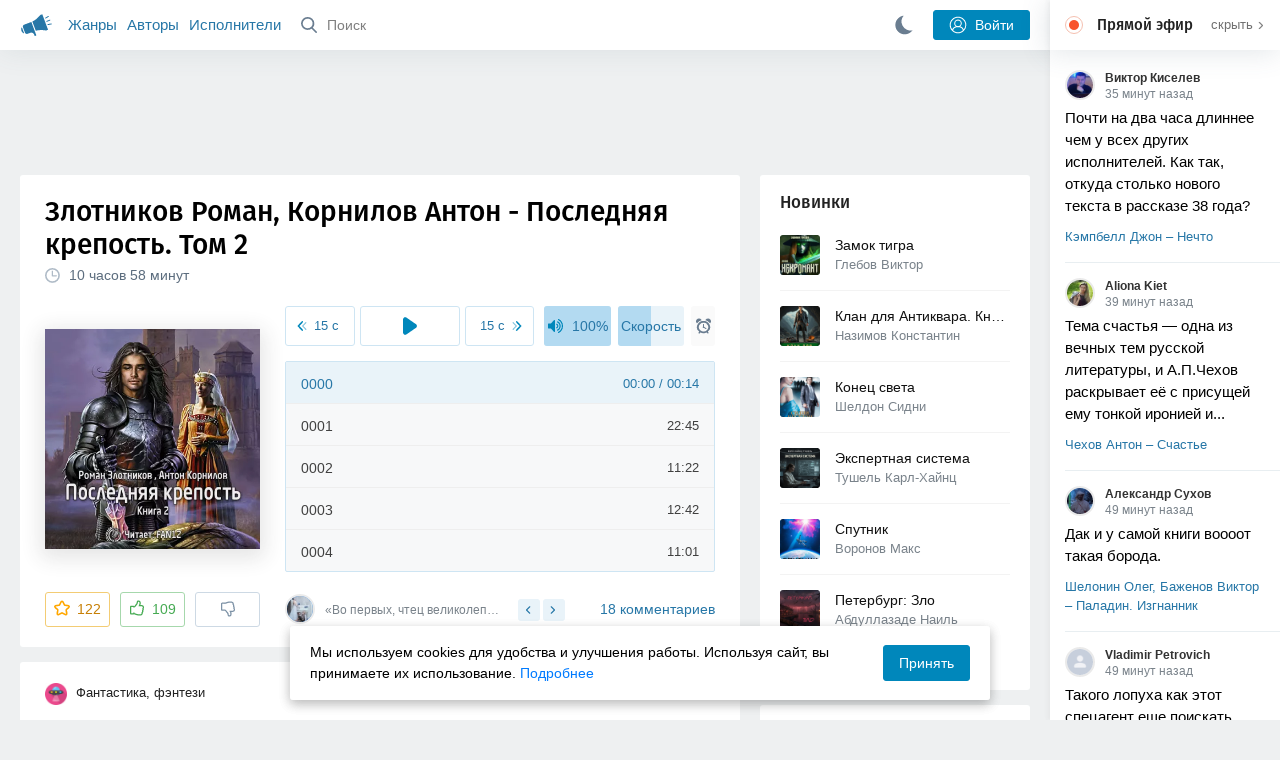

--- FILE ---
content_type: text/html; charset=utf-8
request_url: https://akniga.org/zlotnikov-kornilov-poslednyaya-krepost-tom-2
body_size: 34643
content:
<!doctype html>
<html>


            
            

                    
    



<head>
    
        <meta charset="utf-8">
        <meta name="description" content="Слушайте аудиокнигу 'Последняя крепость. Том 2' онлайн, читает Fan12. Твари были и будут всегда. Твари Горного Порога, Твари Северного Порога, Твари Болотного Порога… Твари Тайных">
        <meta name="keywords" content="аудиокнига, слушать онлайн, Последняя крепость. Том 2, Фантастика, фэнтези, Злотников Роман,Корнилов Антон">
        <meta name="viewport" content="width=device-width, initial-scale=1.0, viewport-fit=cover, user-scalable=no">
        <meta name="robots" content="index,follow">
        <meta name="theme-color" content="#426380">

        <title>Последняя крепость. Том 2 - слушать аудиокнигу онлайн | Злотников Роман,Корнилов Антон</title>

        
                    <link rel="alternate" type="application/rss+xml" href="https://akniga.org/rss/comments/16217/" title="Злотников Роман, Корнилов Антон – Последняя крепость. Том 2">
        
        
                    <link rel="canonical" href="https://akniga.org/zlotnikov-kornilov-poslednyaya-krepost-tom-2" />
        
        
        
                <link rel="preload" as="image" href="https://akniga.org/uploads/media/topic/2019/03/22/09/preview/abd1003767f377ba4805_400x.png">
        <link rel="preload" href="https://akniga.org/application/frontend/skin/acl/assets/fonts/firaSans-medium.woff2" as="font" crossorigin="crossorigin" type="font/woff2">
    
    <link rel="stylesheet" type="text/css" href="https://akniga.org/application/tmp/templates/cache/acl/4379279ed3d1db5d4930abf0187a6c4e.css?v=112" />

    
        <link rel="search" type="application/opensearchdescription+xml" href="https://akniga.org/search/opensearch/" title="Аудиокниги Клуб - Слушаем Онлайн!" />
    <script>(function(window, document, undefined) {var DOMReady = function(onInteractive, onComplete) {document.onreadystatechange = function() {var state = document.readyState;if (state === 'interactive' && onInteractive !== undefined) {onInteractive();}if (state === 'complete' && onComplete !== undefined) {onComplete();}};};var loadSymbols = function (callback) {var req = new XMLHttpRequest();req.onload = function (e) {var svgContainer = document.createElement('div');var svg = document.implementation.createHTMLDocument('');svgContainer.style.position = 'absolute';svgContainer.style.width = 0;svgContainer.style.height = 0;svgContainer.style.overflow = 'hidden';svgContainer.style.zIndex = -9999;svg.body.innerHTML = e.target.response;svgContainer.appendChild(svg.body.firstElementChild);document.body.appendChild(svgContainer);svg = null;if (callback!==undefined) callback();};req.open('GET', 'https://akniga.org/application/frontend/skin/acl/assets/symbols_v2.svg?v4', true);req.responseType = 'text';req.send();};DOMReady(function() {loadSymbols(function() {});});})(window, document);</script>
    <style type="text/css">@font-face {font-family:'Fira Sans';font-display: swap;font-style:normal;font-weight:500;src:url(https://akniga.org/application/frontend/skin/acl/assets/fonts/firaSans-medium.eot);src:local("Fira Sans Medium"),local("FiraSans-Medium"),url(https://akniga.org/application/frontend/skin/acl/assets/fonts/firaSans-medium.eot?#iefix) format("embedded-opentype"),url(https://akniga.org/application/frontend/skin/acl/assets/fonts/firaSans-medium.woff2) format("woff2"),url(https://akniga.org/application/frontend/skin/acl/assets/fonts/firaSans-medium.woff) format("woff"),url(https://akniga.org/application/frontend/skin/acl/assets/fonts/FiraSans/firaSans-medium.ttf) format("truetype")}</style>


        <link rel="shortcut icon" href="https://akniga.org/application/frontend/skin/acl/assets/images/favicons/favicon.ico?v3">
        <link rel="manifest" href="https://akniga.org/application/frontend/skin/acl/assets/manifest.json?v7">

        
    

                                        
            <script>window.yaContextCb = window.yaContextCb || [] </script> 
            <script async src="https://yandex.ru/ads/system/context.js"></script>
                          <script async src="https://cdn.digitalcaramel.com/caramel.js"></script>
                                <script type="text/javascript">
            (function(e, x, pe, r, i, me, nt){
            e[i]=e[i]||function(){(e[i].a=e[i].a||[]).push(arguments)},
            me=x.createElement(pe),me.async=1,me.src=r,nt=x.getElementsByTagName(pe)[0],me.addEventListener('error',function(){function cb(t){t=t[t.length-1],'function'==typeof t&&t({flags:{}})};Array.isArray(e[i].a)&&e[i].a.forEach(cb);e[i]=function(){cb(arguments)}}),nt.parentNode.insertBefore(me,nt)})
            (window, document, 'script', 'https://abt.s3.yandex.net/expjs/latest/exp.js', 'ymab');
            ymab('metrika.22013362', 'init'/*, {clientFeatures}, {callback}*/);
            </script>
                  
    

    

    <link rel="apple-touch-icon" href="https://akniga.org/application/frontend/skin/acl/assets/images/logo-square.png">


    <meta property="og:site_name" content="Аудиокниги Клуб - Слушаем Онлайн!" />
<meta property="og:type" content="article" />
<meta property="og:title" content="Последняя крепость. Том 2 - слушать аудиокнигу онлайн | Злотников Роман,Корнилов Антон" />
<meta property="og:description" content="Слушайте аудиокнигу 'Последняя крепость. Том 2' онлайн, читает Fan12. Твари были и будут всегда. Твари Горного Порога, Твари Северного Порога, Твари Болотного Порога… Твари Тайных" />
<meta property="og:url" content="https://akniga.org/zlotnikov-kornilov-poslednyaya-krepost-tom-2" />
<meta property="article:published_time" content="2017-12-16T17:31:40+03:00" />
<meta property="og:image" content="https://akniga.org/uploads/media/topic/2019/03/22/09/preview/abd1003767f377ba4805_400x.png" />
<script type="text/javascript">
    var REALTIME_OPTIONS = {
        server_address: 'https://realtime.akniga.org:9293/realtime',
        client_timeout: 120
    };
</script><script type="text/javascript">
    var TALK_OPTIONS = {
        current_user_realtime_channel: '',
        comment_live_block_realtime_channel: 'comment_live_block'
    };
</script>

</head>


    
    

<body class="layout layout--user-role-guest layout--user-role-not-admin  " >
    
    

    
    
    
    

<header class="header__main" data-shop="1">

  <div class="container__main">

    <a href="https://akniga.org/" class="logo__main">
      
      <svg class="icon icon-logo" viewBox="0 0 512 512"><path d="M315.015 84.967s-62.876 78.464-123.742 101.181l53.838 144.319c60.873-22.697 159.7-4.791 159.7-4.791l30.703-11.454-89.796-240.71-30.703 11.455zM22.92 331.154c9.712 25.011 27.728 41.285 40.64 36.468l-33.814-90.643c-12.912 4.817-15.868 28.914-6.826 54.175zM168.344 196.415l-103.9 38.76c-16.327 6.091-24.926 22.941-18.835 39.268l31.599 84.706c6.091 16.327 23.892 24.145 40.219 18.054l42.543-15.871.002.006c0-.001.045-.021.178-.071 22.665-8.455 47.561 2.216 57.634 23.673l.326-.122 10.321 27.668 25.823-9.633-78.049-209.221c-2.971.484-5.392 1.862-7.861 2.783z"/><path d="M469.759 163.819c1.325 3.551-.497 7.54-4.047 8.864l-47.957 17.89c-3.551 1.325-7.54-.497-8.864-4.047l-.344-.922c-1.325-3.551.497-7.54 4.047-8.864l47.957-17.89c3.551-1.325 7.54.497 8.864 4.047l.344.922zM446.947 103.983c1.953 3.248.893 7.503-2.355 9.456l-43.868 26.373c-3.248 1.953-7.503.893-9.456-2.355l-.507-.844c-1.953-3.248-.893-7.503 2.355-9.456l43.868-26.373c3.248-1.953 7.503-.893 9.456 2.355l.507.844zM491.366 223.053c-.652-3.733-4.239-6.255-7.973-5.603l-50.423 8.802c-3.733.652-6.255 4.239-5.603 7.973l.169.97c.652 3.733 4.239 6.255 7.973 5.603l50.423-8.802c3.733-.652 6.255-4.239 5.603-7.973l-.169-.97z"/></svg>

    </a>

    <div class="menu__mobile js-events-counter">
      
      <svg class="icon" viewBox="0 0 7 4"><path d="M3.5 2.621L5.977.145a.504.504 0 0 1 .705.001.494.494 0 0 1 .002.706L3.852 3.684a.493.493 0 0 1-.354.143.47.47 0 0 1-.35-.143L.316.852A.504.504 0 0 1 .318.146a.494.494 0 0 1 .705-.001L3.5 2.62z"/></svg>
            <span class="bubble pj-update hidden">0</span>
    </div>

    <div class="header-title item__mobile">
      <span class="header-title-text">Книга</span>
      
      <svg class="icon scroll-to-top" viewBox="0 0 1792 1792"><path d="M1675 971q0 51-37 90l-75 75q-38 38-91 38-54 0-90-38l-294-293v704q0 52-37.5 84.5T960 1664H832q-53 0-90.5-32.5T704 1547V843l-294 293q-36 38-90 38t-90-38l-75-75q-38-38-38-90 0-53 38-91l651-651q35-37 90-37 54 0 91 37l651 651q37 39 37 91z"/></svg>
    </div>

    <div class="menu__nav">
         <div class="container__remaining-width">
            <a href="https://akniga.org/sections/">Жанры</a>
            <a href="https://akniga.org/authors/">Авторы</a>
            <a href="https://akniga.org/performers/">Исполнители</a>
         </div>
           <form action="https://akniga.org/search/books" method="get" class="ls-search-form menu__search js-menu-search">
             <button type="submit" class="button-search">
               
               <svg class="icon icon-search" viewBox="0 0 14 14"><g><g transform="translate(-69 -18)"><path d="M82.77 31.8a.77.77 0 0 1-.53.2c-.21 0-.4-.08-.55-.23l-3.48-3.49a5.94 5.94 0 0 1-3.36 1.02A5.76 5.76 0 0 1 69 23.65 5.76 5.76 0 0 1 74.85 18a5.76 5.76 0 0 1 5.86 5.65c0 1.34-.49 2.62-1.37 3.64l3.45 3.46c.29.3.28.76-.02 1.04zm-12.24-8.15c0 2.3 1.94 4.18 4.32 4.18a4.26 4.26 0 0 0 4.33-4.18c0-2.3-1.94-4.18-4.33-4.18a4.26 4.26 0 0 0-4.32 4.18z" /></g></g></svg>
             </button>
             <input type="text" class="ls-field-input ls-search-form-input" name ='q' placeholder="Поиск"></input>
             <div class="button-close">
               <svg class="icon icon-close" xmlns="http://www.w3.org/2000/svg"><use xlink:href="#close-button"></use></svg>
             </div>
         </form>


         
         
         <div class="button-comments item__mobile">
           
           <svg class="icon icon-comments" viewBox="0 0 17 14"><path d="M15.48 2.9A7.5 7.5 0 0 0 12.46.78 10.9 10.9 0 0 0 8.29 0C6.8 0 5.4.26 4.13.78A7.5 7.5 0 0 0 1.1 2.9a4.38 4.38 0 0 0-.27 5.5c.56.8 1.32 1.46 2.29 2a5.76 5.76 0 0 1-1.08 2.06 146.05 146.05 0 0 0-.68.74l-.06.08-.06.08c-.03.04-.05.07-.04.08l-.02.1c-.02.04-.01.08 0 .1.03.12.08.2.15.26.08.07.16.1.25.1a10.17 10.17 0 0 0 5.36-2.4c.46.04.91.07 1.34.07 1.51 0 2.9-.26 4.17-.78a7.5 7.5 0 0 0 3.02-2.13 4.5 4.5 0 0 0 1.1-2.93 4.5 4.5 0 0 0-1.1-2.93z" fill-rule="nonzero"/></svg>

          </div>
    </div>

      
    <div class="search__content" style="display: none;"></div>

        <div class="button--login ls-button ls-button-submit js-button-login pull-right">
      <svg class="icon icon-user" xmlns="http://www.w3.org/2000/svg"><use xlink:href="#user-button"></use></svg>
      Войти
    </div>
    <div class="menu__icons">
      <a href="#" title="Ночная тема" class="link__book button--night">
        <svg class="icon icon--moon" xmlns="http://www.w3.org/2000/svg"><use xlink:href="#moon"></use></svg>
      </a>
    </div>
      </div>
  <div class="caption--show js-side-hide"><svg class="icon icon-arrow-left" xmlns="http://www.w3.org/2000/svg"><use xlink:href="#arrow-small"></use></svg> Эфир</div>
</header>




<div class="player__wrapper--fade"></div>
<div id="privacy-banner" class="privacy-banner-desktop">
    <div class="privacy-text">
    Мы используем cookies для удобства и улучшения работы. Используя сайт, вы принимаете их использование.
    <a href="/page/policy/" target="_blank">Подробнее</a>
    </div>
    <button class="ls-button ls-button--primary js-privacy-accept">Принять</button>
</div>
<div class="navbar">
  
  <div id="privacy-banner" >
    <div class="privacy-text">
    Мы используем cookies для удобства и улучшения работы. Используя сайт, вы принимаете их использование.
    <a href="/page/policy/" target="_blank">Подробнее</a>
    </div>
    <button class="ls-button ls-button--primary js-privacy-accept">Принять</button>
</div>

  <div class="menu__player--wrapper unloaded">
      <a class="link__action link__backtobook item__mobile tap-link"  href="#">
        <svg class="icon icon-arrow-left" xmlns="http://www.w3.org/2000/svg"><use xlink:href="#arrow-small"></use></svg>
        К описанию
      </a>
      <div class="link__close item__mobile js-close-player">
        <svg class="icon icon-close" xmlns="http://www.w3.org/2000/svg"><use xlink:href="#close-button"></use></svg>
      </div>
      <div class="player__wrapper ">
        <div class="container__remaining-width player__sliders">
            <div class="player__volume">
              <svg class="icon" xmlns="http://www.w3.org/2000/svg"><use xlink:href="#volume"></use></svg>
              <span class="volume_value">100%</span>
              <span class="player__slider"></span>
            </div>
            <div class="player__speed">
              <span class="speed_value">1x</span>
              <span class="player__slider"></span>
            </div>
            <div class="player__timer">
              <svg class="icon" xmlns="http://www.w3.org/2000/svg"><use xlink:href="#timer"></use></svg>
            </div>
        </div>
        <div class="container__remaining-width player__desktop">
            <div class="player__picture button__player--play">
              <svg class="icon icon-pause" xmlns="http://www.w3.org/2000/svg"><use xlink:href="#pause_button_c"></use></svg>
              <svg class="icon icon-play" xmlns="http://www.w3.org/2000/svg"><use xlink:href="#play_button_c"></use></svg>
              
            </div>
            <div class="player__title">
            <span class="player__title--main">
                <span class="wrapper"></span>
            <span class="player__title--small book--chapter-current"></span>
            </div>
        </div>
          </div>
      <div class="menu__player--menu"></div>
    <div class="menu__player--block">
      <div class="menu__player--content">
        <div class="menu__player--content-small">
            <div class="tooltips"></div>
            <span class="book--chapter-current-title"></span>

            <div class="book__player--progress">
              <span class="menu__player--content--time player-time-current">00:00</span>
              <span class="menu__player--content--time player-time-duration">--:--</span>
              <span class="progress__bar progress__bar--player"></span>
            </div>
            <div class="jpl empty">
              <audio preload="auto"></audio>
            </div>
            <div class="full-width player--buttons">
              <button class="button__player button__player--back">
                <svg class="icon" xmlns="http://www.w3.org/2000/svg"><use xlink:href="#chapter_skip_back"></use></svg>
              </button>
              <button class="button__player button__player--back-text">
                <svg class="icon" xmlns="http://www.w3.org/2000/svg"><use xlink:href="#time_skip_back"></use></svg>
                <span>15 c</span>
              </button>
              <button class="button__player button__player--play">
                <svg class="icon icon-play" xmlns="http://www.w3.org/2000/svg"><use xlink:href="#play_button"></use></svg>
                <svg class="icon   icon-pause" xmlns="http://www.w3.org/2000/svg"><use xlink:href="#pause_button"></use></svg>
                
              </button>
              <button class="button__player button__player--forward-text">
                <span>15 c</span>
                <svg class="icon" xmlns="http://www.w3.org/2000/svg"><use xlink:href="#time_skip_forward"></use></svg>
              </button>
              <button class="button__player button__player--forward">
                <svg class="icon" xmlns="http://www.w3.org/2000/svg"><use xlink:href="#chapter_skip_forward"></use></svg>
              </button>
            </div>
          </div>
          <div class="full-width">
            <div class="container__remaining-width pull-left js-book-data"></div>
            <a class="ls-button link__backtobook item__desktop" href="#">
              <svg class="icon icon--history" xmlns="http://www.w3.org/2000/svg"><use xlink:href="#contents"></use></svg>
              К описанию
            </a>
            <div class="container__remaining-width">
              <button class="button__open full-width">Главы
                <svg class="icon icon-arrow" xmlns="http://www.w3.org/2000/svg"><use xlink:href="#arrow-small"></use></svg>
              </button>
            </div>
          </div>
          <div class="full-width menu__player--content-chapters player--chapters">
            <div class="mobile__title--chapters">Список глав</div>
                  <div class="mobile__button--close mobile__button--close--chapters">
                    <svg class="icon icon-close" xmlns="http://www.w3.org/2000/svg"><use xlink:href="#close-button"></use></svg>
                  </div>
                  <div class="global__popup--content">
                    <div class="chapter__default">
                    <div class="chapter__default--time">--:--</div>
                    <div class="chapter__default--title"></div>
                    </div>
                  </div>
          </div>
        </div>
    </div>
  </div>
  <div class="player__wrapper--bar unloaded">
    <div class="player__wrapper--bar--image button__player--play">
      <div class="player__picture"></div>
      <svg class="icon icon-pause" xmlns="http://www.w3.org/2000/svg"><use xlink:href="#pause_button_c"></use></svg>
      <svg class="icon icon-play" xmlns="http://www.w3.org/2000/svg"><use xlink:href="#play_button_c"></use></svg>
      <div class="percent-number"><span></span></div>
      
  </div>
  <div>
    <span class="player__wrapper--bar--caption"></span>
    <span class="player__wrapper--bar--author"></span>
  </div>
  
  <svg class="icon button-open icon-arrow-up" xmlns="http://www.w3.org/2000/svg"><use xlink:href="#arrow-small"></use></svg>
</div>
</div>



<div class="mobile__popup mobile__popup--speed">
     <div class="mobile__popup--content">
       <span class="mobile__popup--content--caption">Скорость чтения</span>
       <span class="mobile__popup--speed--slider progress__bar"></span>
       <div class="speed_controls">
         <span val="minus" class="speed__control icon-minus"><svg class="icon" xmlns="http://www.w3.org/2000/svg"><use xlink:href="#minus-icon"></use></svg></span>
         <span class="speed_value">1x</span>
         <span val="plus" class="speed__control icon-plus"><svg class="icon" xmlns="http://www.w3.org/2000/svg"><use xlink:href="#plus-icon"></use></svg></span>
      </div>
   </div>
   <div class="mobile__popup--button mobile__popup--button--save">
        Сохранить изменения
   </div>
</div>

<div class="mobile__popup mobile__popup--timer">
     <div class="mobile__popup--content">
       <span class="mobile__popup--content--caption">Таймер сна</span>
     <span class="mobile__popup--content--caption-small">Чтение остановится через</span>
     <div class="timer__wrapper">
        <div class="timer__wrapper__wrapper timer__hours" data-val="0">
          <span val="minus" class="timer__control icon-minus"><svg class="icon" xmlns="http://www.w3.org/2000/svg"><use xlink:href="#minus-icon"></use></svg></span>
          <span val="plus" class="timer__control icon-plus"><svg class="icon" xmlns="http://www.w3.org/2000/svg"><use xlink:href="#plus-icon"></use></svg></span>
          <span class="timer__text ">0 <span>часов</span></span>
        </div>
        <div class="timer__wrapper__wrapper timer__minutes" data-val="20">
          <span val="minus" class="timer__control icon-minus"><svg class="icon" xmlns="http://www.w3.org/2000/svg"><use xlink:href="#minus-icon"></use></svg></span>
          <span val="plus" class="timer__control icon-plus"><svg class="icon" xmlns="http://www.w3.org/2000/svg"><use xlink:href="#plus-icon"></use></svg></span>
          <span class="timer__text">20 <span>минут</span></span>
        </div>
     </div>
     <span class="mobile__popup--content--button button-start">Включить таймер</span>
   </div>
   
     <div class="mobile__popup--button mobile__button--close">
        Закрыть
   </div>
</div>




    
    <main class="container__main">
      
        
                   
        



<div class="container__ad ad1">
  <noindex>
                            <div caramel-id="01j78m0npkyyw45bmhb39exg3g"></div>
                      </noindex>
</div>

    

          <div class="content__main__articles  content__article">

              

              
              

              
              
              
              
              
                                  
                                            
                                                            

              
              
    
    



    
            











<article class="ls-topic js-topic"
data-target-id="16217"
data-bid="44182"
itemscope itemtype="http://schema.org/Book">



  
   
  

  
  


    <div class="content__main__book--item content__main__book--item--main js-book-page playlist--show">
            <div class="full-width book--header">
          <div class="caption__article-main-mobile--container">
            <h1 class="caption__article-main">Злотников Роман, Корнилов Антон - Последняя крепость. Том 2</h1>
            <div class="caption__article-title hidden" itemprop="name">Последняя крепость. Том 2</div>
                          <a href="https://akniga.org/author/%D0%97%D0%BB%D0%BE%D1%82%D0%BD%D0%B8%D0%BA%D0%BE%D0%B2%20%D0%A0%D0%BE%D0%BC%D0%B0%D0%BD" class="link__action caption__article-author">
                Злотников Роман
              </a>
                      </div>

          
          

          
                                    <span class="caption__article-duration link__action--label--listen wrapper--history-menu" data-bid="44182" >
                                  <svg class="icon icon-percent" viewBox="0 0 14 14"><path d="M6.94 0a6.95 6.95 0 1 0 .02 13.9A6.95 6.95 0 0 0 6.94 0zm0 12.4a5.47 5.47 0 1 1 .01-10.94 5.47 5.47 0 0 1-.01 10.94zm3.62-5.67H7.44V2.98a.57.57 0 0 0-1.14 0V7.3c0 .31.25.57.57.57h3.69a.57.57 0 0 0 0-1.14z" fill="#afbbc7" fill-rule="nonzero"/></svg>
                                
                <span class="percent-number"><span class="hours">10 часов</span> <span class="minutes">58 минут</span></span>
                              </span>
                                                                        
                    

      </div>




      
      <div class="book--table">
        <div class="container__remaining-width book--cover">
          <div class="cover__wrapper--image book-id-44182" oncontextmenu="return false;">
                           
                <img src="https://akniga.org/uploads/media/topic/2019/03/22/09/preview/abd1003767f377ba4805_400x.png" class="loaded" alt="Последняя крепость. Том 2" />
            
                           <div style="display:none;" class="mobile__button--play button__player--play player-loading button__player--bookpage--play button__player--play-44182 player-loading">
                 <svg class="icon icon-pause" xmlns="http://www.w3.org/2000/svg"><use xlink:href="#pause_button_c"></use></svg>
                 <svg class="icon icon-play" xmlns="http://www.w3.org/2000/svg"><use xlink:href="#play_button_c"></use></svg>
                 <div class="player-loader"><span></span><span></span><span></span></div>
                 <svg viewBox="0 0 36 36" class="circular-chart hidden">
                  <path class="circle-path" stroke-dasharray="0, 100" d="M18 2.0845 a 15.9155 15.9155 0 0 1 0 31.831 a 15.9155 15.9155 0 0 1 0 -31.831"></path>
                 </svg>
               </div>

             
          </div>
        </div>
        <div class="container__remaining-width book--player  book-id-44182">
                        <div class="full-width content__main__book--item--content--player">
                      <div class="container__remaining-width player--buttons player--buttons-book player--buttons-onefile">
                            
                            <button class="button__player button__player--back-text">
                              <svg class="icon" viewBox="0 0 9 9"><path d="M2.18 4.5l3.18-3.37A.5.5 0 0 0 5.5.8a.5.5 0 0 0-.14-.35L5.1.14a.45.45 0 0 0-.66 0L.63 4.15a.5.5 0 0 0-.13.35c0 .13.05.26.14.35l3.78 4a.45.45 0 0 0 .66 0l.28-.29c.18-.2.18-.5 0-.7L2.18 4.5z"/><path d="M5.84 4.5L8.4 1.88c.07-.07.11-.17.11-.27s-.04-.2-.1-.27l-.23-.23a.36.36 0 0 0-.53 0L4.61 4.23a.39.39 0 0 0-.11.27c0 .1.04.2.1.27L7.65 7.9a.36.36 0 0 0 .53 0l.22-.23a.4.4 0 0 0 0-.54L5.84 4.5z" opacity=".5"/></svg>
                              
                              <span>15 c</span>
                            </button>
                            <button class="button__player button__player--play button__player--bookpage--play button__player--play-44182">
                              <svg class="icon icon-play" viewBox="0 0 11 14"><path d="M0 12.2V1.8A1.73 1.73 0 0 1 2.71.38l7.5 5.2a1.73 1.73 0 0 1 0 2.84l-7.5 5.2A1.73 1.73 0 0 1 0 12.2z" fill-rule="nonzero"></path></svg>
                              
                              <svg class="icon icon-pause" xmlns="http://www.w3.org/2000/svg"><use xlink:href="#pause_button"></use></svg>
                              <div class="player-loader"><span></span><span></span><span></span></div>
                            </button>
                            <button class="button__player button__player--forward-text">
                              <span>15 c</span>
                              
                              <svg class="icon" viewBox="0 0 9 9"><path d="M6.82 4.5L3.64 1.13A.5.5 0 0 1 3.51.8a.5.5 0 0 1 .13-.35l.28-.3a.45.45 0 0 1 .66 0l3.78 4.01c.08.1.13.22.13.35a.5.5 0 0 1-.13.35l-3.78 4a.45.45 0 0 1-.65 0l-.28-.29a.51.51 0 0 1 0-.7L6.82 4.5z"/><path d="M3.16 4.5L.6 1.88a.39.39 0 0 1-.11-.27c0-.1.04-.2.1-.27l.23-.23a.36.36 0 0 1 .53 0l3.03 3.12c.07.07.11.17.11.27s-.04.2-.1.27L1.35 7.9a.36.36 0 0 1-.53 0l-.22-.23a.4.4 0 0 1 0-.54L3.16 4.5z" opacity=".5"/></svg>
                            </button>
                            <button class="button__player button__player--speed player__speed speed_value" data-bid="44182">1x</button>
                            
                      </div>
                        <div class="container__remaining-width">
                          <div class="volume__hor item__desktop">
                              <svg class="icon" xmlns="http://www.w3.org/2000/svg"><use xlink:href="#volume"></use></svg>
                              <div class="volume_value">100%</div>
                          </div>
                          <div class="speed__hor item__desktop">
                            <div class="speed_value">Скорость</div>
                          </div>
                          <div class="player__timer">
                            <svg class="icon" xmlns="http://www.w3.org/2000/svg"><use xlink:href="#timer"></use></svg>
                          </div>
                        </div>


                        <div class="bookpage--chapters player--chapters" data-bid="44182">

                                                                                                                                                                          <div class="chapter__default chapter__current" data-pos="0" data-id="0">
                                      <div class="chapter__default--time"><span><span class="player-time-current">00:00</span> / </span>00:14</div>
                                      
                                      <div class="chapter__default--title">0000</div>
                                      <div class="chapter__default--progress"></div>                                    </div>
                                                                                                            <div class="chapter__default " data-pos="14" data-id="1">
                                      <div class="chapter__default--time">22:45</div>
                                      
                                      <div class="chapter__default--title">0001</div>
                                                                          </div>
                                                                                                            <div class="chapter__default " data-pos="1379" data-id="2">
                                      <div class="chapter__default--time">11:22</div>
                                      
                                      <div class="chapter__default--title">0002</div>
                                                                          </div>
                                                                                                            <div class="chapter__default " data-pos="2061" data-id="3">
                                      <div class="chapter__default--time">12:42</div>
                                      
                                      <div class="chapter__default--title">0003</div>
                                                                          </div>
                                                                                                            <div class="chapter__default " data-pos="2823" data-id="4">
                                      <div class="chapter__default--time">11:01</div>
                                      
                                      <div class="chapter__default--title">0004</div>
                                                                          </div>
                                                                                                            <div class="chapter__default " data-pos="3484" data-id="5">
                                      <div class="chapter__default--time">10:56</div>
                                      
                                      <div class="chapter__default--title">0005</div>
                                                                          </div>
                                                                                                            <div class="chapter__default " data-pos="4140" data-id="6">
                                      <div class="chapter__default--time">14:30</div>
                                      
                                      <div class="chapter__default--title">0006</div>
                                                                          </div>
                                                                                                            <div class="chapter__default " data-pos="5010" data-id="7">
                                      <div class="chapter__default--time">15:06</div>
                                      
                                      <div class="chapter__default--title">0007</div>
                                                                          </div>
                                                                                                            <div class="chapter__default " data-pos="5916" data-id="8">
                                      <div class="chapter__default--time">15:29</div>
                                      
                                      <div class="chapter__default--title">0008</div>
                                                                          </div>
                                                                                                            <div class="chapter__default " data-pos="6845" data-id="9">
                                      <div class="chapter__default--time">15:31</div>
                                      
                                      <div class="chapter__default--title">0009</div>
                                                                          </div>
                                                                                                            <div class="chapter__default " data-pos="7776" data-id="10">
                                      <div class="chapter__default--time">15:18</div>
                                      
                                      <div class="chapter__default--title">0010</div>
                                                                          </div>
                                                                                                            <div class="chapter__default " data-pos="8694" data-id="11">
                                      <div class="chapter__default--time">12:38</div>
                                      
                                      <div class="chapter__default--title">0011</div>
                                                                          </div>
                                                                                                            <div class="chapter__default " data-pos="9452" data-id="12">
                                      <div class="chapter__default--time">25:55</div>
                                      
                                      <div class="chapter__default--title">0012</div>
                                                                          </div>
                                                                                                            <div class="chapter__default " data-pos="11007" data-id="13">
                                      <div class="chapter__default--time">31:04</div>
                                      
                                      <div class="chapter__default--title">0013</div>
                                                                          </div>
                                                                                                            <div class="chapter__default " data-pos="12871" data-id="14">
                                      <div class="chapter__default--time">29:40</div>
                                      
                                      <div class="chapter__default--title">0014</div>
                                                                          </div>
                                                                                                            <div class="chapter__default " data-pos="14651" data-id="15">
                                      <div class="chapter__default--time">10:26</div>
                                      
                                      <div class="chapter__default--title">0015</div>
                                                                          </div>
                                                                                                            <div class="chapter__default " data-pos="15277" data-id="16">
                                      <div class="chapter__default--time">07:39</div>
                                      
                                      <div class="chapter__default--title">0016</div>
                                                                          </div>
                                                                                                            <div class="chapter__default " data-pos="15736" data-id="17">
                                      <div class="chapter__default--time">18:11</div>
                                      
                                      <div class="chapter__default--title">0017</div>
                                                                          </div>
                                                                                                            <div class="chapter__default " data-pos="16827" data-id="18">
                                      <div class="chapter__default--time">14:39</div>
                                      
                                      <div class="chapter__default--title">0018</div>
                                                                          </div>
                                                                                                            <div class="chapter__default " data-pos="17706" data-id="19">
                                      <div class="chapter__default--time">14:48</div>
                                      
                                      <div class="chapter__default--title">0019</div>
                                                                          </div>
                                                                                                            <div class="chapter__default " data-pos="18594" data-id="20">
                                      <div class="chapter__default--time">11:20</div>
                                      
                                      <div class="chapter__default--title">0020</div>
                                                                          </div>
                                                                                                            <div class="chapter__default " data-pos="19274" data-id="21">
                                      <div class="chapter__default--time">10:00</div>
                                      
                                      <div class="chapter__default--title">0021</div>
                                                                          </div>
                                                                                                            <div class="chapter__default " data-pos="19874" data-id="22">
                                      <div class="chapter__default--time">13:24</div>
                                      
                                      <div class="chapter__default--title">0022</div>
                                                                          </div>
                                                                                                            <div class="chapter__default " data-pos="20678" data-id="23">
                                      <div class="chapter__default--time">19:06</div>
                                      
                                      <div class="chapter__default--title">0023</div>
                                                                          </div>
                                                                                                            <div class="chapter__default " data-pos="21824" data-id="24">
                                      <div class="chapter__default--time">08:28</div>
                                      
                                      <div class="chapter__default--title">0024</div>
                                                                          </div>
                                                                                                            <div class="chapter__default " data-pos="22332" data-id="25">
                                      <div class="chapter__default--time">16:11</div>
                                      
                                      <div class="chapter__default--title">0025</div>
                                                                          </div>
                                                                                                            <div class="chapter__default " data-pos="23303" data-id="26">
                                      <div class="chapter__default--time">13:42</div>
                                      
                                      <div class="chapter__default--title">0026</div>
                                                                          </div>
                                                                                                            <div class="chapter__default " data-pos="24125" data-id="27">
                                      <div class="chapter__default--time">12:42</div>
                                      
                                      <div class="chapter__default--title">0027</div>
                                                                          </div>
                                                                                                            <div class="chapter__default " data-pos="24887" data-id="28">
                                      <div class="chapter__default--time">20:38</div>
                                      
                                      <div class="chapter__default--title">0028</div>
                                                                          </div>
                                                                                                            <div class="chapter__default " data-pos="26125" data-id="29">
                                      <div class="chapter__default--time">14:09</div>
                                      
                                      <div class="chapter__default--title">0029</div>
                                                                          </div>
                                                                                                            <div class="chapter__default " data-pos="26974" data-id="30">
                                      <div class="chapter__default--time">11:58</div>
                                      
                                      <div class="chapter__default--title">0030</div>
                                                                          </div>
                                                                                                            <div class="chapter__default " data-pos="27692" data-id="31">
                                      <div class="chapter__default--time">21:18</div>
                                      
                                      <div class="chapter__default--title">0031</div>
                                                                          </div>
                                                                                                            <div class="chapter__default " data-pos="28970" data-id="32">
                                      <div class="chapter__default--time">13:54</div>
                                      
                                      <div class="chapter__default--title">0032</div>
                                                                          </div>
                                                                                                            <div class="chapter__default " data-pos="29804" data-id="33">
                                      <div class="chapter__default--time">15:12</div>
                                      
                                      <div class="chapter__default--title">0033</div>
                                                                          </div>
                                                                                                            <div class="chapter__default " data-pos="30716" data-id="34">
                                      <div class="chapter__default--time">14:31</div>
                                      
                                      <div class="chapter__default--title">0034</div>
                                                                          </div>
                                                                                                            <div class="chapter__default " data-pos="31587" data-id="35">
                                      <div class="chapter__default--time">14:59</div>
                                      
                                      <div class="chapter__default--title">0035</div>
                                                                          </div>
                                                                                                            <div class="chapter__default " data-pos="32486" data-id="36">
                                      <div class="chapter__default--time">11:37</div>
                                      
                                      <div class="chapter__default--title">0036</div>
                                                                          </div>
                                                                                                            <div class="chapter__default " data-pos="33183" data-id="37">
                                      <div class="chapter__default--time">08:42</div>
                                      
                                      <div class="chapter__default--title">0037</div>
                                                                          </div>
                                                                                                            <div class="chapter__default " data-pos="33705" data-id="38">
                                      <div class="chapter__default--time">15:13</div>
                                      
                                      <div class="chapter__default--title">0038</div>
                                                                          </div>
                                                                                                            <div class="chapter__default " data-pos="34618" data-id="39">
                                      <div class="chapter__default--time">06:56</div>
                                      
                                      <div class="chapter__default--title">0039</div>
                                                                          </div>
                                                                                                            <div class="chapter__default " data-pos="35034" data-id="40">
                                      <div class="chapter__default--time">12:09</div>
                                      
                                      <div class="chapter__default--title">0040</div>
                                                                          </div>
                                                                                                            <div class="chapter__default " data-pos="35763" data-id="41">
                                      <div class="chapter__default--time">12:38</div>
                                      
                                      <div class="chapter__default--title">0041</div>
                                                                          </div>
                                                                                                            <div class="chapter__default " data-pos="36521" data-id="42">
                                      <div class="chapter__default--time">15:09</div>
                                      
                                      <div class="chapter__default--title">0042</div>
                                                                          </div>
                                                                                                            <div class="chapter__default " data-pos="37430" data-id="43">
                                      <div class="chapter__default--time">20:45</div>
                                      
                                      <div class="chapter__default--title">0043</div>
                                                                          </div>
                                                                                                            <div class="chapter__default " data-pos="38675" data-id="44">
                                      <div class="chapter__default--time">13:35</div>
                                      
                                      <div class="chapter__default--title">0044</div>
                                                                          </div>
                                                                      
                                                                                     </div>
              </div>
                    



      </div>

    </div>


    
    <div class="book--bottom">
      <div class="cover__wrapper--buttons">
        








    


<div class="ls-counter ls-favourite ls-favourite--has-counter   ls-topic-favourite"
     data-param-i-target-id="16217"
     data-type="topic"
     title="Добавить в избранное"
     >

    
      <svg class="icon icon-star" xmlns="http://www.w3.org/2000/svg"><use xmlns:xlink="http://www.w3.org/1999/xlink" xlink:href="#star_empty"></use></svg>
      
      <span class="counter-number ls-favourite-count js-favourite-count" >
        122
      </span>
</div>

        














                
    


    


<div class="ls-vote ls-vote-body ls-vote--count-positive ls-vote--not-voted ls-vote--default  js-vote-topic"  data-param-i-target-id="16217" data-type="topic">
    
        
            
              
              

                <div class="ls-vote-item ls-vote-item-up  ls-counter " title="" data-vote-value="1">
                  <svg class="icon" xmlns="http://www.w3.org/2000/svg"><use xlink:href="#like_empty"></use></svg>
                  <span class="counter-number js-vote-rating-up">109</span>
                </div>
                

              
                              <div class="ls-vote-item ls-vote-item-down  ls-counter " title="" data-vote-value="-1">
                  <svg class="icon" xmlns="http://www.w3.org/2000/svg"><use xlink:href="#dislike_empty"></use></svg>
                                  </div>
              
              

        
</div>

      </div>

            <div class="top-comments item__desktop">
                  <div class="carousel-comments">
                            <a href="#comment139032" class="content__main__book--item--comment content__main__book--item--comment-text">
                      <img class="content__main__book--item--comment-avatar" src="https://akniga.org/uploads/images/users/000/137/261/2019/03/22/avatar-user-137261_64x64crop.jpg?085353">
                      «Во первых, чтец великолепен, давно не слышала такой озвучки. Как у fan12 получается...»
                </a>
                            <a href="#comment128648" class="content__main__book--item--comment content__main__book--item--comment-text">
                      <img class="content__main__book--item--comment-avatar" src="https://akniga.org/uploads/images/users/000/097/061/2019/03/22/avatar-user-97061_64x64crop.jpg?030000">
                      «Нравится мне этот цикл.»
                </a>
                            <a href="#comment128908" class="content__main__book--item--comment content__main__book--item--comment-text">
                      <img class="content__main__book--item--comment-avatar" src="https://akniga.org/uploads/images/users/000/153/582/2019/03/22/avatar-user-153582_64x64crop.jpg?235251">
                      «Классная серия книг… однако, судя по конце шестой будет и седьмая. Жду с нетерпением! »
                </a>
                            <a href="#comment128996" class="content__main__book--item--comment content__main__book--item--comment-text">
                      <img class="content__main__book--item--comment-avatar" src="https://akniga.org/application/frontend/skin/acl/assets/images/avatars/avatar_male_64x64crop.png">
                      «Первые две Ну три ещё ничего-а потом сплошная река словословия»
                </a>
                            <a href="#comment371381" class="content__main__book--item--comment content__main__book--item--comment-text">
                      <img class="content__main__book--item--comment-avatar" src="https://akniga.org/application/frontend/skin/acl/assets/images/avatars/avatar_male_64x64crop.png">
                      «Хороший цикл, с философским смыслом. Чтец тоже отменный.»
                </a>
                      </div>
          <div class="slick-prev"><svg class="icon icon-arrow icon-arrow-left" xmlns="http://www.w3.org/2000/svg"><use xlink:href="#arrow-small"></use></svg></div>
          <div class="slick-next"><svg class="icon icon-arrow icon-arrow-right" xmlns="http://www.w3.org/2000/svg"><use xlink:href="#arrow-small"></use></svg></div>
              </div>
      
            <a href="#comments" class="link__action link__action--comments tap-link no-pjax">
        <svg class="icon icon-comments" xmlns="http://www.w3.org/2000/svg"><use xlink:href="#comments-icon"></use></svg>
                 18 комментариев
              </a>
      
            <div class="link__action link__action--showall tap-link item__mobile js-playlist-show" data-mode="1">
        <svg class="icon" xmlns="http://www.w3.org/2000/svg"><use xlink:href="#contents"></use></svg>
        <span>Скрыть главы</span>
      </div>
      
      </div>
    

    


  </div>




  <div class="content__main__book--item">
      <div class="full-width">
                                <a href="https://akniga.org/section/fantasy/" class="section__title">
              <img src="https://akniga.org/uploads/images/blogs/000/000/021/2019/03/23/avatar-blog-21_48x48crop.png" />              Фантастика, фэнтези
            </a>
        
        <span class="link__action--label link__action--label--views pull-right">
          <svg class="icon" xmlns="http://www.w3.org/2000/svg"><use xlink:href="#views"></use></svg>
          94.8K
        </span>

      </div>
    

      
                                <div class="full-width stretch--content">
            <div class="caption__article--about-block about-author">
        <div class="content__main__book--item--caption">
          Авторы        </div>
        <span class="content__article--about-content about-author">
                                                    <div class="tooltip__wrapper ">
    <a rel="author" class="link__author" href="https://akniga.org/author/%D0%97%D0%BB%D0%BE%D1%82%D0%BD%D0%B8%D0%BA%D0%BE%D0%B2%20%D0%A0%D0%BE%D0%BC%D0%B0%D0%BD/">
            <span itemprop="author">Злотников Роман</span>
    </a>
    <div class="tooltip__main tooltip__main--top">
      
       














                
    


    


<div class="ls-vote ls-vote-body ls-vote--count-positive ls-vote--not-voted ls-vote--default  js-vote-author"  data-param-i-target-id="1586" data-type="author">
    
        
            
              
              

                <div class="ls-vote-item ls-vote-item-up  ls-counter " title="" data-vote-value="1">
                  <svg class="icon" xmlns="http://www.w3.org/2000/svg"><use xlink:href="#like_empty"></use></svg>
                  <span class="counter-number js-vote-rating-up">228</span>
                </div>
                

              
                              <div class="ls-vote-item ls-vote-item-down  ls-counter " title="" data-vote-value="-1">
                  <svg class="icon" xmlns="http://www.w3.org/2000/svg"><use xlink:href="#dislike_empty"></use></svg>
                                  </div>
              
              

        
</div>

    </div>
  </div>

                                                        <div class="tooltip__wrapper ">
    <a rel="author" class="link__author" href="https://akniga.org/author/%D0%9A%D0%BE%D1%80%D0%BD%D0%B8%D0%BB%D0%BE%D0%B2%20%D0%90%D0%BD%D1%82%D0%BE%D0%BD/">
            <span itemprop="author">Корнилов Антон</span>
    </a>
    <div class="tooltip__main tooltip__main--top">
      
       














                
    


    


<div class="ls-vote ls-vote-body ls-vote--count-positive ls-vote--not-voted ls-vote--default  js-vote-author"  data-param-i-target-id="1983" data-type="author">
    
        
            
              
              

                <div class="ls-vote-item ls-vote-item-up  ls-counter " title="" data-vote-value="1">
                  <svg class="icon" xmlns="http://www.w3.org/2000/svg"><use xlink:href="#like_empty"></use></svg>
                  <span class="counter-number js-vote-rating-up">6</span>
                </div>
                

              
                              <div class="ls-vote-item ls-vote-item-down  ls-counter " title="" data-vote-value="-1">
                  <svg class="icon" xmlns="http://www.w3.org/2000/svg"><use xlink:href="#dislike_empty"></use></svg>
                                  </div>
              
              

        
</div>

    </div>
  </div>

                                                        </span>
      </div>
                  <div class="caption__article--about-block">
        <div class="content__main__book--item--caption">
          Исполнитель        </div>
        <span class="content__article--about-content">
                                      <div class="tooltip__wrapper ">
    <a rel="performer" class="link__reader" href="https://akniga.org/performer/FAN12/">
                <svg class="icon icon-author" xmlns="http://www.w3.org/2000/svg"><use xlink:href="#performer"></use></svg>
            <span>FAN12</span>
    </a>
        <div class="tooltip__main tooltip__main--top">
      
     














                
    


    


<div class="ls-vote ls-vote-body ls-vote--count-positive ls-vote--not-voted ls-vote--default  js-vote-performer"  data-param-i-target-id="97" data-type="performer">
    
        
            
              
              

                <div class="ls-vote-item ls-vote-item-up  ls-counter " title="" data-vote-value="1">
                  <svg class="icon" xmlns="http://www.w3.org/2000/svg"><use xlink:href="#like_empty"></use></svg>
                  <span class="counter-number js-vote-rating-up">262</span>
                </div>
                

              
                              <div class="ls-vote-item ls-vote-item-down  ls-counter " title="" data-vote-value="-1">
                  <svg class="icon" xmlns="http://www.w3.org/2000/svg"><use xlink:href="#dislike_empty"></use></svg>
                                  </div>
              
              

        
</div>

    </div>
      </div>

                                                        </span>
      </div>
                          <div class="caption__article--about-block">
          <div class="content__main__book--item--caption">
            Длительность
          </div>
          <span class="content__article--about-content book-duration-44182">
              <span class="hours">10 часов</span> <span class="minutes">58 минут</span>
              <span class="rate"></span>
          </span>
        </div>
                    <div class="caption__article--about-block">
          <div class="content__main__book--item--caption">
            Год
          </div>
          <span class="content__article--about-content">
              2017
          </span>
        </div>
                    <div class="caption__article--about-block about--series">
          <div class="content__main__book--item--caption">
            Серия
          </div>
          <span class="content__article--about-content">
              <a href="https://akniga.org/series/%D0%A0%D1%8B%D1%86%D0%B0%D1%80%D0%B8%20%D0%9F%D0%BE%D1%80%D0%BE%D0%B3%D0%B0" class="link__series">
                <svg class="icon" xmlns="http://www.w3.org/2000/svg"><use xlink:href="#series"></use></svg>
                <span>Рыцари Порога  (6) </span>
            </a>
          </span>
        </div>
      
              <div class="stretch"></div>
          </div>

    
    

    

    
    

    <div class="description__article-main" itemprop="description">
      <div class="content__main__book--item--caption">Описание</div>
      																									      Твари были и будут всегда. Твари Горного Порога, Твари Северного Порога, Твари Болотного Порога… Твари Тайных Чертогов. Где бы ни жил человек, Твари непременно туда доберутся. Сколько стоит мир, столько длится война с ними. Люди учатся уничтожать одних, но приходят другие, новые… еще более сильные. Не следует томиться ожиданиями: когда же они нанесут очередной удар? Важно быть готовым сражаться с ними каждый день, каждое мгновение. Война, начатая на заре времен, никогда не заканчивалась. Война с Тварями идет и сейчас. В Скалистых горах. На побережье Вьюжного Моря. На Туманных Болотах… И в твоем сердце.
          </div>

    
    
    

    <div class="description__article-main">
      <div class="content__main__book--item--caption">Поделиться аудиокнигой</div>
      <a style="width:42px;" class="shares__item shares__item--vkontakte" href="https://vk.com/share.php?url=https://akniga.org/zlotnikov-kornilov-poslednyaya-krepost-tom-2" target="_blank" rel="nofollow noopener">
        <svg class="icon" xmlns="http://www.w3.org/2000/svg"><use xlink:href="#vkontakte-icon"></use></svg>
      </a>
      <a style="width:42px;" class="shares__item shares__item--odnoklassniki" href="https://connect.ok.ru/offer?url=https://akniga.org/zlotnikov-kornilov-poslednyaya-krepost-tom-2" target="_blank" rel="nofollow noopener">
        <svg class="icon" xmlns="http://www.w3.org/2000/svg"><use xlink:href="#odnoklassniki-icon"></use></svg>
      </a>
            <a style="width:42px;" class="shares__item shares__item--facebook" href="https://www.facebook.com/sharer/sharer.php?u=https://akniga.org/zlotnikov-kornilov-poslednyaya-krepost-tom-2" target="_blank" rel="nofollow noopener">
        <svg class="icon" xmlns="http://www.w3.org/2000/svg"><use xlink:href="#facebook-icon"></use></svg>
      </a>
      <a style="width:42px;" class="shares__item shares__item--twitter" href="http://twitter.com/share?text=Аудиокнига: Злотников Роман, Корнилов Антон – Последняя крепость. Том 2&url=https://akniga.org/zlotnikov-kornilov-poslednyaya-krepost-tom-2" target="_blank" rel="nofollow noopener">
        <svg class="icon" xmlns="http://www.w3.org/2000/svg"><use xlink:href="#twitter-icon"></use></svg>
      </a>
            <a style="width:42px;" class="shares__item shares__item--telegram" href="https://telegram.me/share/url?url=https://akniga.org/zlotnikov-kornilov-poslednyaya-krepost-tom-2&text=Аудиокнига: Злотников Роман, Корнилов Антон – Последняя крепость. Том 2" target="_blank" rel="nofollow noopener">
        <svg class="icon" xmlns="http://www.w3.org/2000/svg"><use xlink:href="#telegram-icon"></use></svg>
      </a>
  </div>

  

  
  	<div itemprop="aggregateRating" itemscope itemtype="http://schema.org/AggregateRating">
  	<meta itemprop="bestRating" content="5" />
    <meta itemprop="ratingValue" content="4.9" />
    <meta itemprop="ratingCount" content="113" />
	</div>
  
  <div xmlns:v="http//rdf.data-vocabulary.org/#" class="hidden">
    <span typeof="v:Breadcrumb"><a href="/" rel="v:url" property="v:title">akniga.org</a></span>
    <span typeof="v:Breadcrumb"><a href="https://akniga.org/section/fantasy/" rel="v:url" property="v:title">Фантастика, фэнтези</a></span>
        <span typeof="v:Breadcrumb"><a href="https://akniga.org/author/Злотников Роман/" rel="v:url" property="v:title">Злотников Роман</a></span>
        <span typeof="v:Breadcrumb"><a href="https://akniga.org/zlotnikov-kornilov-poslednyaya-krepost-tom-2" rel="v:url" property="v:title">Последняя крепость. Том 2</a></span>
  </div>

  <div class="preconnect"><link rel="preconnect" href="https://r1.akniga.club/"></div>
</article>

    

<noindex>
<div class="container__ad ad2">
                            <div caramel-id="01j78m0npnk6dbhk1bwf2300jy"></div>
                    </div>
</noindex>

  
  <div class="content__main__book--item">
  <span class="caption__article-main--book">Другие книги серии <a href="https://akniga.org/series/%D0%A0%D1%8B%D1%86%D0%B0%D1%80%D0%B8%20%D0%9F%D0%BE%D1%80%D0%BE%D0%B3%D0%B0">Рыцари Порога</a></span>
  <div class="content__main__book--item--series-list">
                <a href="https://akniga.org/zlotnikov-kornilov-put-k-porogu" class="full-width  ">
        <b>1.</b>         <span class="caption">Путь к Порогу</span>
                
        </a>
            <a href="https://akniga.org/zlotnikov-kornilov-bratstvo-poroga" class="full-width  ">
        <b>2.</b>         <span class="caption">Братство порога</span>
                
        </a>
            <a href="https://akniga.org/zlotnikov-kornilov-vremya-tvari-tom-1" class="full-width  ">
        <b>3.</b>         <span class="caption">Время твари. Том 1</span>
                
        </a>
            <a href="https://akniga.org/zlotnikov-kornilov-vremya-tvari-tom-2" class="full-width  ">
        <b>4.</b>         <span class="caption">Время твари. Том 2</span>
                
        </a>
            <a href="https://akniga.org/zlotnikov-kornilov-poslednyaya-krepost-tom-1" class="full-width  ">
        <b>5.</b>         <span class="caption">Последняя крепость. Том 1</span>
                
        </a>
            <a href="https://akniga.org/zlotnikov-kornilov-poslednyaya-krepost-tom-2" class="full-width current ">
        <b>6.</b>         <span class="caption">Последняя крепость. Том 2</span>
                
        </a>
          </div>
</div>


  <div class="content__main__book--item">
    <span class="caption__article-main--book">
              Другие книги авторов
        </span>
          </span>
    <div class="block-container">
                  <div class="col-md-4">
            <a href="https://akniga.org/urozhdennyy-dvoryanin-zaschitniki-lyudey" class="content__main__book--item--small tap-link js-title-topic" title="Несколько лет тому назад он явился в наш мир оттуда, где жизнь по Закону и Совести — есть абсолютная норма. Где «вор сидит в тюрьме», а элиту...">
                  <img class="lazy" data-src="https://akniga.org/uploads/media/topic/2020/11/12/12/preview/149f5761cdea5b0e68e1_100x100crop.jpg" />
                  <div class="caption-wrapper">
                    <span class="caption">Урожденный дворянин. Защитники людей</span>
                                          <span class="author">Князев Игорь</span>
                                      </div>
                  <div class="link__action--links">
                                        <span class="ls-vote-items">
                      <span class="ls-vote-item-up ls-counter inline-counter">
                         <svg class="icon" xmlns="http://www.w3.org/2000/svg"><use xlink:href="#like_empty"></use></svg>
                         <span class="counter-number">0</span>
                      </span>
                    </span>
                                      </div>
              </a>
        </div>
                  <div class="col-md-4">
            <a href="https://akniga.org/urozhdennyy-dvoryanin-merilo-istiny" class="content__main__book--item--small tap-link js-title-topic" title="Очень немногие знают его настоящее имя.  
 Никто не знает предел его возможностям.  
 Но все знают наверняка: он – не такой, как все.  
 Ведь...">
                  <img class="lazy" data-src="https://akniga.org/uploads/media/topic/2020/11/12/12/preview/0df579a617b778f56dd5_100x100crop.jpg" />
                  <div class="caption-wrapper">
                    <span class="caption">Урожденный дворянин. Мерило истины</span>
                                          <span class="author">Князев Игорь</span>
                                      </div>
                  <div class="link__action--links">
                                        <span class="ls-vote-items">
                      <span class="ls-vote-item-up ls-counter inline-counter">
                         <svg class="icon" xmlns="http://www.w3.org/2000/svg"><use xlink:href="#like_empty"></use></svg>
                         <span class="counter-number">0</span>
                      </span>
                    </span>
                                      </div>
              </a>
        </div>
                  <div class="col-md-4">
            <a href="https://akniga.org/urozhdennyy-dvoryanin-rassvet" class="content__main__book--item--small tap-link js-title-topic" title="Их называют «витязи».  
 Они убеждены, что жить следует по Закону и Совести.  
 Они отвоевывают у «общества потребления» право на власть.  
 Они...">
                  <img class="lazy" data-src="https://akniga.org/uploads/media/topic/2020/11/12/12/preview/6e10114e64c15ce2a1fc_100x100crop.jpg" />
                  <div class="caption-wrapper">
                    <span class="caption">Урожденный дворянин. Рассвет</span>
                                          <span class="author">Князев Игорь</span>
                                      </div>
                  <div class="link__action--links">
                                        <span class="ls-vote-items">
                      <span class="ls-vote-item-up ls-counter inline-counter">
                         <svg class="icon" xmlns="http://www.w3.org/2000/svg"><use xlink:href="#like_empty"></use></svg>
                         <span class="counter-number">0</span>
                      </span>
                    </span>
                                      </div>
              </a>
        </div>
        
          </div>

</div>


  <div class="content__main__book--item">
    <span class="caption__article-main--book">
             Аудиокниги жанра <a href="https://akniga.org/section/fantasy">«Фантастика, фэнтези»</a>
          </span>
    <div class="block-container">
                  <div class="col-md-4">
            <a href="https://akniga.org/kalbazov-konstantin-skitalec-geniy" class="content__main__book--item--small tap-link js-title-topic" title="Что это? Бред? Кома? Или он и впрямь оказался в мире, живущем по правилам игровых реалий? Прокачка себя любимого, умения, навыки, дерево развития,...">
                  <img class="lazy" data-src="https://akniga.org/uploads/media/topic/2022/02/18/17/preview/aae3263cce324e710157_100x100crop.jpg" />
                  <div class="caption-wrapper">
                    <span class="caption">Скиталец. Часть 1. Гений</span>
                                          <span class="author">Калбазов Константин</span>
                                      </div>
                  <div class="link__action--links">
                                        <span class="ls-vote-items">
                      <span class="ls-vote-item-up ls-counter inline-counter">
                         <svg class="icon" xmlns="http://www.w3.org/2000/svg"><use xlink:href="#like_empty"></use></svg>
                         <span class="counter-number">68</span>
                      </span>
                    </span>
                                        <span class="link__action link__action--comment">
                      <svg class="icon icon-comments" xmlns="http://www.w3.org/2000/svg"><use xlink:href="#comments-icon"></use></svg>
                      13 <span>комментариев</span>
                    </span>
                                      </div>
              </a>
        </div>
                  <div class="col-md-4">
            <a href="https://akniga.org/gamilton-edmond-zvezdnyy-volk" class="content__main__book--item--small tap-link js-title-topic" title="Герой романов знаменитого американского фантаста Эдмонда Гамильтона — землянин Морган Чейн, «Маугли» эпохи межгалактических полетов. Его воспитала...">
                  <img class="lazy" data-src="https://akniga.org/uploads/media/topic/2025/04/15/11/preview/6a1af46f689c23cd4a83_100x100crop.jpg" />
                  <div class="caption-wrapper">
                    <span class="caption">Звездный волк. Галактическое оружие</span>
                                          <span class="author">Гамильтон Эдмонд</span>
                                      </div>
                  <div class="link__action--links">
                                        <span class="ls-vote-items">
                      <span class="ls-vote-item-up ls-counter inline-counter">
                         <svg class="icon" xmlns="http://www.w3.org/2000/svg"><use xlink:href="#like_empty"></use></svg>
                         <span class="counter-number">56</span>
                      </span>
                    </span>
                                        <span class="link__action link__action--comment">
                      <svg class="icon icon-comments" xmlns="http://www.w3.org/2000/svg"><use xlink:href="#comments-icon"></use></svg>
                      13 <span>комментариев</span>
                    </span>
                                      </div>
              </a>
        </div>
                  <div class="col-md-4">
            <a href="https://akniga.org/dik-filip-polzuny" class="content__main__book--item--small tap-link js-title-topic" title="Аудиокнига рассказывает о том, как однажды в окрестностях радиационной лаборатории стало появляться всё больше и больше мутантов, которых назвали...">
                  <img class="lazy" data-src="https://akniga.org/uploads/media/topic/2023/01/17/09/preview/65e95ab146be0852226a_100x100crop.jpg" />
                  <div class="caption-wrapper">
                    <span class="caption">Ползуны</span>
                                          <span class="author">Дик Филип</span>
                                      </div>
                  <div class="link__action--links">
                                        <span class="ls-vote-items">
                      <span class="ls-vote-item-up ls-counter inline-counter">
                         <svg class="icon" xmlns="http://www.w3.org/2000/svg"><use xlink:href="#like_empty"></use></svg>
                         <span class="counter-number">36</span>
                      </span>
                    </span>
                                        <span class="link__action link__action--comment">
                      <svg class="icon icon-comments" xmlns="http://www.w3.org/2000/svg"><use xlink:href="#comments-icon"></use></svg>
                      11 <span>комментариев</span>
                    </span>
                                      </div>
              </a>
        </div>
                  <div class="col-md-4">
            <a href="https://akniga.org/hanrahan-garret-shepot-pepla" class="content__main__book--item--small tap-link js-title-topic" title="Небольшой фанфик по вселенной Battletech. Любое описание сюжета будет спойлером. «Я давно не писал никакой беллетристики (полагаю, что РПГ-сценарии...">
                  <img class="lazy" data-src="https://akniga.org/uploads/media/topic/2019/05/20/10/preview/a3b11322263d6b6a7531_100x100crop.jpg" />
                  <div class="caption-wrapper">
                    <span class="caption">Шепот пепла</span>
                                          <span class="author">Ханрахан Гарет</span>
                                      </div>
                  <div class="link__action--links">
                                        <span class="ls-vote-items">
                      <span class="ls-vote-item-up ls-counter inline-counter">
                         <svg class="icon" xmlns="http://www.w3.org/2000/svg"><use xlink:href="#like_empty"></use></svg>
                         <span class="counter-number">8</span>
                      </span>
                    </span>
                                      </div>
              </a>
        </div>
                  <div class="col-md-4">
            <a href="https://akniga.org/dik-filip-vraschayuscheesya-koleso-1" class="content__main__book--item--small tap-link js-title-topic" title="Бард Сунг-Ву получает задание — отправиться в глушь и проверить, не зарождаются ли среди низших каст, Фермеров и Техников, тайные еретические...">
                  <img class="lazy" data-src="https://akniga.org/uploads/media/topic/2025/09/19/01/preview/4d51fded867d37be0eb4_100x100crop.jpg" />
                  <div class="caption-wrapper">
                    <span class="caption">Вращающееся колесо</span>
                                          <span class="author">Дик Филип</span>
                                      </div>
                  <div class="link__action--links">
                                        <span class="ls-vote-items">
                      <span class="ls-vote-item-up ls-counter inline-counter">
                         <svg class="icon" xmlns="http://www.w3.org/2000/svg"><use xlink:href="#like_empty"></use></svg>
                         <span class="counter-number">16</span>
                      </span>
                    </span>
                                        <span class="link__action link__action--comment">
                      <svg class="icon icon-comments" xmlns="http://www.w3.org/2000/svg"><use xlink:href="#comments-icon"></use></svg>
                      2 <span>комментария</span>
                    </span>
                                      </div>
              </a>
        </div>
                  <div class="col-md-4">
            <a href="https://akniga.org/uotson-dzhud-vnutrennyaya-ugroza" class="content__main__book--item--small tap-link js-title-topic" title="Куай-Гон и Оби-Ван отправляются на Ворзид-4 по новому заданию. Жизнь местных жителей, ворзидиан, полностью завязана на работе в обширной сети...">
                  <img class="lazy" data-src="https://akniga.org/uploads/media/topic/2024/04/15/13/preview/931018919e8e85a1a8f0_100x100crop.jpg" />
                  <div class="caption-wrapper">
                    <span class="caption">Внутренняя угроза</span>
                                          <span class="author">Уотсон Джуд</span>
                                      </div>
                  <div class="link__action--links">
                                        <span class="ls-vote-items">
                      <span class="ls-vote-item-up ls-counter inline-counter">
                         <svg class="icon" xmlns="http://www.w3.org/2000/svg"><use xlink:href="#like_empty"></use></svg>
                         <span class="counter-number">7</span>
                      </span>
                    </span>
                                        <span class="link__action link__action--comment">
                      <svg class="icon icon-comments" xmlns="http://www.w3.org/2000/svg"><use xlink:href="#comments-icon"></use></svg>
                      2 <span>комментария</span>
                    </span>
                                      </div>
              </a>
        </div>
        
          </div>

</div>


    

    
    



    
        
    
    



<div id="comments" class="content__main__book--item js-comments ls-comments  js-topic-comments comments-loaded"
            data-target-type="topic"
            data-target-id="16217"
            data-target-bid="44182"
            data-user-id="0"
            data-comment-last-id="1223726"
            id="comments" >
      
            <h2 class="caption--inline js-comments-title">
                        18 комментариев
                </h2>
              <div class="comments__selector">
            <span href="#" class="js-sort-comments comment--active" data-type="2">Популярные</span>
            <span href="#" class="js-sort-comments" data-type="3">Новые</span>
            <span class="js-sort-comments" data-type="1">По порядку</span>
        </div>
      
    
    

    
                  <form method="post" class="wrapper__input ls-comment-form js-comment-form-locked" onsubmit="return false;">
          <textarea class="ls-field-input text-area" placeholder="Ваш комментарий..." rows="2"></textarea>
          <div class="editor--buttons">
            <button class="ls-button ls-button--primary" type="submit">Отправить</button>
          </div>
        </form>
          
    
    <div class="comments__block js-comment-list">
                    





              
        

    
    
    
    
    
    
    <div class="comments__block--item js-comment-wrapper "
    id="comment128648" data-id="128648" data-rating="16"     >
    
          
          






















 <section class="ls-comment js-comment  "
     data-id = "128648"
               >
     
     

     

     

     
     <div class="comments__block--item-content">
              <a href="https://akniga.org/profile/97061-EvgeniyBurykin/" class="comments__block--item--name">
           <div class="comments__block-avatar ">
                             <img class="comments__block--item--avatar  lazy" data-src="https://akniga.org/uploads/images/users/000/097/061/2019/03/22/avatar-user-97061_64x64crop.jpg?030000" />
                            
              </div>
           Евгений Бурыкин
                                            </a>
        <div class="comments__block--buttons">
                      
                          














                
    


    


<div class="ls-vote ls-vote-body ls-vote--count-positive ls-vote--not-voted ls-vote--default  js-vote-comment"  data-param-i-target-id="128648" data-type="">
    
        
            
              
              

                <div class="ls-vote-item ls-vote-item-up  ls-counter inline-counter" title="" data-vote-value="1">
                  <svg class="icon" xmlns="http://www.w3.org/2000/svg"><use xlink:href="#like_empty"></use></svg>
                  <span class="counter-number js-vote-rating-up">16</span>
                </div>
                

              
              
              

        
</div>

                                          <div class="ls-comment-more inline-counter js-comment-more"><svg class="icon icon-more" xmlns="http://www.w3.org/2000/svg"><use xlink:href="#more-icon"></use></svg></div>
                                 </div>

       <a href="https://akniga.org/zlotnikov-kornilov-poslednyaya-krepost-tom-2?comment128648" class="comments__block--item--date js-scroll-to-comment no-pjax">
         <time datetime="2017-12-17T09:23:01+03:00" title="17 декабря 2017, 09:23">
             17 декабря 2017
         </time>
       </a>

       
       
    </div>

    <div class="comments__block--item--comment">Нравится мне этот цикл.</div>
    <div class="comments__block--item--answer">
            
              <span class="reply--link js-comment-reply-guest" data-id="128648">Ответить</span>
      
      <span class="js-comment-fold open reply--link" style="display:none;" data-id="128648">Свернуть</span>

            
          </div>

    

    
 </section>

      
    
    
                  
        

    
            </div>
    
    
    
    
    
    <div class="comments__block--item js-comment-wrapper "
    id="comment128701" data-id="128701" data-rating="2"     >
    
          
          






















 <section class="ls-comment js-comment  "
     data-id = "128701"
               >
     
     

     

     

     
     <div class="comments__block--item-content">
              <a href="https://akniga.org/profile/61318-Makhira/" class="comments__block--item--name">
           <div class="comments__block-avatar ">
                             <img class="comments__block--item--avatar  lazy" data-src="https://akniga.org/uploads/images/users/000/061/318/2019/03/22/avatar-user-61318_64x64crop.jpg?110505" />
                            
              </div>
           Makhira
                                            </a>
        <div class="comments__block--buttons">
                      
                          














                
    


    


<div class="ls-vote ls-vote-body ls-vote--count-positive ls-vote--not-voted ls-vote--default  js-vote-comment"  data-param-i-target-id="128701" data-type="">
    
        
            
              
              

                <div class="ls-vote-item ls-vote-item-up  ls-counter inline-counter" title="" data-vote-value="1">
                  <svg class="icon" xmlns="http://www.w3.org/2000/svg"><use xlink:href="#like_empty"></use></svg>
                  <span class="counter-number js-vote-rating-up">2</span>
                </div>
                

              
              
              

        
</div>

                                          <div class="ls-comment-more inline-counter js-comment-more"><svg class="icon icon-more" xmlns="http://www.w3.org/2000/svg"><use xlink:href="#more-icon"></use></svg></div>
                                 </div>

       <a href="https://akniga.org/zlotnikov-kornilov-poslednyaya-krepost-tom-2?comment128701" class="comments__block--item--date js-scroll-to-comment no-pjax">
         <time datetime="2017-12-17T14:11:56+03:00" title="17 декабря 2017, 14:11">
             17 декабря 2017
         </time>
       </a>

       
       
    </div>

    <div class="comments__block--item--comment">УУУУРРРАААААААА ПРОДОЛЖЕНИЕ!!!)))))))))))))))))))))))))</div>
    <div class="comments__block--item--answer">
            
              <span class="reply--link js-comment-reply-guest" data-id="128701">Ответить</span>
      
      <span class="js-comment-fold open reply--link" style="display:none;" data-id="128701">Свернуть</span>

            
          </div>

    

    
 </section>

      
    
    
                  
        

    
            </div>
    
    
    
    
    
    <div class="comments__block--item js-comment-wrapper "
    id="comment128908" data-id="128908" data-rating="10"     >
    
          
          






















 <section class="ls-comment js-comment  "
     data-id = "128908"
               >
     
     

     

     

     
     <div class="comments__block--item-content">
              <a href="https://akniga.org/profile/153582-VladimirKislovsky/" class="comments__block--item--name">
           <div class="comments__block-avatar ">
                             <img class="comments__block--item--avatar  lazy" data-src="https://akniga.org/uploads/images/users/000/153/582/2019/03/22/avatar-user-153582_64x64crop.jpg?235251" />
                            
              </div>
           Vladimir  Kislovsky
                                            </a>
        <div class="comments__block--buttons">
                      
                          














                
    


    


<div class="ls-vote ls-vote-body ls-vote--count-positive ls-vote--not-voted ls-vote--default  js-vote-comment"  data-param-i-target-id="128908" data-type="">
    
        
            
              
              

                <div class="ls-vote-item ls-vote-item-up  ls-counter inline-counter" title="" data-vote-value="1">
                  <svg class="icon" xmlns="http://www.w3.org/2000/svg"><use xlink:href="#like_empty"></use></svg>
                  <span class="counter-number js-vote-rating-up">10</span>
                </div>
                

              
              
              

        
</div>

                                          <div class="ls-comment-more inline-counter js-comment-more"><svg class="icon icon-more" xmlns="http://www.w3.org/2000/svg"><use xlink:href="#more-icon"></use></svg></div>
                                 </div>

       <a href="https://akniga.org/zlotnikov-kornilov-poslednyaya-krepost-tom-2?comment128908" class="comments__block--item--date js-scroll-to-comment no-pjax">
         <time datetime="2017-12-17T22:42:11+03:00" title="17 декабря 2017, 22:42">
             17 декабря 2017
         </time>
       </a>

       
       
    </div>

    <div class="comments__block--item--comment">Классная серия книг… однако, судя по конце шестой будет и седьмая. Жду с нетерпением! </div>
    <div class="comments__block--item--answer">
            
              <span class="reply--link js-comment-reply-guest" data-id="128908">Ответить</span>
      
      <span class="js-comment-fold open reply--link" style="display:none;" data-id="128908">Свернуть</span>

            
          </div>

    

    
 </section>

      
    
    
                  
        

    
            </div>
    
    
    
    
    
    <div class="comments__block--item js-comment-wrapper "
    id="comment128996" data-id="128996" data-rating="7"     >
    
          
          






















 <section class="ls-comment js-comment  "
     data-id = "128996"
               >
     
     

     

     

     
     <div class="comments__block--item-content">
              <a href="https://akniga.org/profile/94472-GoshaMonolit/" class="comments__block--item--name">
           <div class="comments__block-avatar ">
                             <img class="comments__block--item--avatar  lazy" data-src="https://akniga.org/application/frontend/skin/acl/assets/images/avatars/avatar_male_64x64crop.png" />
                            
              </div>
           Гоша Монолит
                                            </a>
        <div class="comments__block--buttons">
                      
                          














                
    


    


<div class="ls-vote ls-vote-body ls-vote--count-positive ls-vote--not-voted ls-vote--default  js-vote-comment"  data-param-i-target-id="128996" data-type="">
    
        
            
              
              

                <div class="ls-vote-item ls-vote-item-up  ls-counter inline-counter" title="" data-vote-value="1">
                  <svg class="icon" xmlns="http://www.w3.org/2000/svg"><use xlink:href="#like_empty"></use></svg>
                  <span class="counter-number js-vote-rating-up">7</span>
                </div>
                

              
              
              

        
</div>

                                          <div class="ls-comment-more inline-counter js-comment-more"><svg class="icon icon-more" xmlns="http://www.w3.org/2000/svg"><use xlink:href="#more-icon"></use></svg></div>
                                 </div>

       <a href="https://akniga.org/zlotnikov-kornilov-poslednyaya-krepost-tom-2?comment128996" class="comments__block--item--date js-scroll-to-comment no-pjax">
         <time datetime="2017-12-18T06:32:05+03:00" title="18 декабря 2017, 06:32">
             18 декабря 2017
         </time>
       </a>

       
       
    </div>

    <div class="comments__block--item--comment">Первые две Ну три ещё ничего-а потом сплошная река словословия</div>
    <div class="comments__block--item--answer">
            
              <span class="reply--link js-comment-reply-guest" data-id="128996">Ответить</span>
      
      <span class="js-comment-fold open reply--link" style="display:none;" data-id="128996">Свернуть</span>

            
          </div>

    

    
 </section>

      
    
    
          
        

    
            </div>
    
    
    
    
    
    <div class="comments__block--item js-comment-wrapper hidden"
    id="comment129248" data-id="129248" data-rating="1"     >
    
    
    
                  
        

    
            </div>
    
    
    
    
    
    <div class="comments__block--item js-comment-wrapper "
    id="comment139032" data-id="139032" data-rating="11"     >
    
          
          






















 <section class="ls-comment js-comment  "
     data-id = "139032"
               >
     
     

     

     

     
     <div class="comments__block--item-content">
              <a href="https://akniga.org/profile/137261-AnatinielAntero/" class="comments__block--item--name">
           <div class="comments__block-avatar ">
                             <img class="comments__block--item--avatar  lazy" data-src="https://akniga.org/uploads/images/users/000/137/261/2019/03/22/avatar-user-137261_64x64crop.jpg?085353" />
                            
              </div>
           Anatiniel' Antero
                                            </a>
        <div class="comments__block--buttons">
                      
                          














                
    


    


<div class="ls-vote ls-vote-body ls-vote--count-positive ls-vote--not-voted ls-vote--default  js-vote-comment"  data-param-i-target-id="139032" data-type="">
    
        
            
              
              

                <div class="ls-vote-item ls-vote-item-up  ls-counter inline-counter" title="" data-vote-value="1">
                  <svg class="icon" xmlns="http://www.w3.org/2000/svg"><use xlink:href="#like_empty"></use></svg>
                  <span class="counter-number js-vote-rating-up">11</span>
                </div>
                

              
              
              

        
</div>

                                          <div class="ls-comment-more inline-counter js-comment-more"><svg class="icon icon-more" xmlns="http://www.w3.org/2000/svg"><use xlink:href="#more-icon"></use></svg></div>
                                 </div>

       <a href="https://akniga.org/zlotnikov-kornilov-poslednyaya-krepost-tom-2?comment139032" class="comments__block--item--date js-scroll-to-comment no-pjax">
         <time datetime="2018-01-12T08:58:22+03:00" title="12 января 2018, 08:58">
             12 января 2018
         </time>
       </a>

       
       
    </div>

    <div class="comments__block--item--comment">Во первых, чтец великолепен, давно не слышала такой озвучки. Как у fan12 получается читать таким спокойным голосом и не вгонять слушателей в сон?<br/>
Во вторых, произведение само по себе очень интересное, вроде бы тут и нет захватывающих приключений, но оторваться нельзя. Гг такой сильный и спокойный, что и на меня накладывается его неторопливость и разумность. Рассуждения о долге, жизни даже меня заставляли задуматься. В общем, я с радостью почитаю ещё этих авторов и послушаю озвучку в исполнении Fan12.</div>
    <div class="comments__block--item--answer">
            
              <span class="reply--link js-comment-reply-guest" data-id="139032">Ответить</span>
      
      <span class="js-comment-fold open reply--link" style="display:none;" data-id="139032">Свернуть</span>

            
          </div>

    

    
 </section>

      
    
    
                  
        

    
            </div>
    
    
    
    
    
    <div class="comments__block--item js-comment-wrapper "
    id="comment310492" data-id="310492" data-rating="2"     >
    
          
          






















 <section class="ls-comment js-comment  "
     data-id = "310492"
               >
     
     

     

     

     
     <div class="comments__block--item-content">
              <a href="https://akniga.org/profile/219142-EkaterinaRod/" class="comments__block--item--name">
           <div class="comments__block-avatar ">
                             <img class="comments__block--item--avatar  lazy" data-src="https://akniga.org/application/frontend/skin/acl/assets/images/avatars/avatar_female_64x64crop.png" />
                            
              </div>
           Екатерина
                                            </a>
        <div class="comments__block--buttons">
                      
                          














                
    


    


<div class="ls-vote ls-vote-body ls-vote--count-positive ls-vote--not-voted ls-vote--default  js-vote-comment"  data-param-i-target-id="310492" data-type="">
    
        
            
              
              

                <div class="ls-vote-item ls-vote-item-up  ls-counter inline-counter" title="" data-vote-value="1">
                  <svg class="icon" xmlns="http://www.w3.org/2000/svg"><use xlink:href="#like_empty"></use></svg>
                  <span class="counter-number js-vote-rating-up">2</span>
                </div>
                

              
              
              

        
</div>

                                          <div class="ls-comment-more inline-counter js-comment-more"><svg class="icon icon-more" xmlns="http://www.w3.org/2000/svg"><use xlink:href="#more-icon"></use></svg></div>
                                 </div>

       <a href="https://akniga.org/zlotnikov-kornilov-poslednyaya-krepost-tom-2?comment310492" class="comments__block--item--date js-scroll-to-comment no-pjax">
         <time datetime="2018-09-05T06:47:44+03:00" title="5 сентября 2018, 06:47">
             5 сентября 2018
         </time>
       </a>

       
       
    </div>

    <div class="comments__block--item--comment">Цикл замечательный. Чтец — выше всяких похвал.</div>
    <div class="comments__block--item--answer">
            
              <span class="reply--link js-comment-reply-guest" data-id="310492">Ответить</span>
      
      <span class="js-comment-fold open reply--link" style="display:none;" data-id="310492">Свернуть</span>

            
          </div>

    

    
 </section>

      
    
    
                  
        

    
            </div>
    
    
    
    
    
    <div class="comments__block--item js-comment-wrapper "
    id="comment371381" data-id="371381" data-rating="8"     >
    
          
          






















 <section class="ls-comment js-comment  "
     data-id = "371381"
               >
     
     

     

     

     
     <div class="comments__block--item-content">
              <a href="https://akniga.org/profile/82643-Lomonosik/" class="comments__block--item--name">
           <div class="comments__block-avatar ">
                             <img class="comments__block--item--avatar  lazy" data-src="https://akniga.org/application/frontend/skin/acl/assets/images/avatars/avatar_male_64x64crop.png" />
                            
              </div>
           Lomonosik
                                            </a>
        <div class="comments__block--buttons">
                      
                          














                
    


    


<div class="ls-vote ls-vote-body ls-vote--count-positive ls-vote--not-voted ls-vote--default  js-vote-comment"  data-param-i-target-id="371381" data-type="">
    
        
            
              
              

                <div class="ls-vote-item ls-vote-item-up  ls-counter inline-counter" title="" data-vote-value="1">
                  <svg class="icon" xmlns="http://www.w3.org/2000/svg"><use xlink:href="#like_empty"></use></svg>
                  <span class="counter-number js-vote-rating-up">8</span>
                </div>
                

              
              
              

        
</div>

                                          <div class="ls-comment-more inline-counter js-comment-more"><svg class="icon icon-more" xmlns="http://www.w3.org/2000/svg"><use xlink:href="#more-icon"></use></svg></div>
                                 </div>

       <a href="https://akniga.org/zlotnikov-kornilov-poslednyaya-krepost-tom-2?comment371381" class="comments__block--item--date js-scroll-to-comment no-pjax">
         <time datetime="2018-11-25T14:06:16+03:00" title="25 ноября 2018, 14:06">
             25 ноября 2018
         </time>
       </a>

       
       
    </div>

    <div class="comments__block--item--comment">Хороший цикл, с философским смыслом. Чтец тоже отменный.</div>
    <div class="comments__block--item--answer">
            
              <span class="reply--link js-comment-reply-guest" data-id="371381">Ответить</span>
      
      <span class="js-comment-fold open reply--link" style="display:none;" data-id="371381">Свернуть</span>

            
          </div>

    

    
 </section>

      
    
    
                  
        

    
            </div>
    
    
    
    
    
    <div class="comments__block--item js-comment-wrapper "
    id="comment447311" data-id="447311" data-rating="4"     >
    
          
          






















 <section class="ls-comment js-comment  "
     data-id = "447311"
               >
     
     

     

     

     
     <div class="comments__block--item-content">
              <a href="https://akniga.org/profile/266624-ZhannaP/" class="comments__block--item--name">
           <div class="comments__block-avatar ">
                             <img class="comments__block--item--avatar  lazy" data-src="https://akniga.org/application/frontend/skin/acl/assets/images/avatars/avatar_female_64x64crop.png" />
                            
              </div>
           Zhanna
                                            </a>
        <div class="comments__block--buttons">
                      
                          














                
    


    


<div class="ls-vote ls-vote-body ls-vote--count-positive ls-vote--not-voted ls-vote--default  js-vote-comment"  data-param-i-target-id="447311" data-type="">
    
        
            
              
              

                <div class="ls-vote-item ls-vote-item-up  ls-counter inline-counter" title="" data-vote-value="1">
                  <svg class="icon" xmlns="http://www.w3.org/2000/svg"><use xlink:href="#like_empty"></use></svg>
                  <span class="counter-number js-vote-rating-up">4</span>
                </div>
                

              
              
              

        
</div>

                                          <div class="ls-comment-more inline-counter js-comment-more"><svg class="icon icon-more" xmlns="http://www.w3.org/2000/svg"><use xlink:href="#more-icon"></use></svg></div>
                                 </div>

       <a href="https://akniga.org/zlotnikov-kornilov-poslednyaya-krepost-tom-2?comment447311" class="comments__block--item--date js-scroll-to-comment no-pjax">
         <time datetime="2019-02-02T06:22:55+03:00" title="2 февраля 2019, 06:22">
             2 февраля 2019
         </time>
       </a>

       
       
    </div>

    <div class="comments__block--item--comment">Интересный мир. Интересный сюжет. Но биографии прохожих, видимо вместо описаний природы, занимают большую часть повествования. А ГГ существует где-то на задворках и периодически появляется бледной картинкой к сюжету.</div>
    <div class="comments__block--item--answer">
            
              <span class="reply--link js-comment-reply-guest" data-id="447311">Ответить</span>
      
      <span class="js-comment-fold open reply--link" style="display:none;" data-id="447311">Свернуть</span>

            
          </div>

    

    
 </section>

      
    
    
                  
        

    
            </div>
    
    
    
    
    
    <div class="comments__block--item js-comment-wrapper "
    id="comment550941" data-id="550941" data-rating="7"     >
    
          
          






















 <section class="ls-comment js-comment  "
     data-id = "550941"
               >
     
     

     

     

     
     <div class="comments__block--item-content">
              <a href="https://akniga.org/profile/55598-EvgeniyBekesh/" class="comments__block--item--name">
           <div class="comments__block-avatar ">
                             <img class="comments__block--item--avatar  lazy" data-src="https://akniga.org/uploads/images/users/000/055/598/2025/10/30/avatar-user-55598_64x64crop.jpg?205503" />
                            
              </div>
           Евгений Бекеш
                                            </a>
        <div class="comments__block--buttons">
                      
                          














                
    


    


<div class="ls-vote ls-vote-body ls-vote--count-positive ls-vote--not-voted ls-vote--default  js-vote-comment"  data-param-i-target-id="550941" data-type="">
    
        
            
              
              

                <div class="ls-vote-item ls-vote-item-up  ls-counter inline-counter" title="" data-vote-value="1">
                  <svg class="icon" xmlns="http://www.w3.org/2000/svg"><use xlink:href="#like_empty"></use></svg>
                  <span class="counter-number js-vote-rating-up">7</span>
                </div>
                

              
              
              

        
</div>

                                          <div class="ls-comment-more inline-counter js-comment-more"><svg class="icon icon-more" xmlns="http://www.w3.org/2000/svg"><use xlink:href="#more-icon"></use></svg></div>
                                 </div>

       <a href="https://akniga.org/zlotnikov-kornilov-poslednyaya-krepost-tom-2?comment550941" class="comments__block--item--date js-scroll-to-comment no-pjax">
         <time datetime="2019-05-15T20:43:42+03:00" title="15 мая 2019, 20:43">
             15 мая 2019
         </time>
       </a>

       
       
    </div>

    <div class="comments__block--item--comment">Четвертые сутки пылает граница, <br/>
Рассвет над Мордором и мрачен, и хмур, <br/>
Раздайте секиры, поручик Эльфицын, <br/>
Корнет Чародейкин, налейте здравур! <br/>
В преддверии боя сидим и вздыхаем, <br/>
Чего потеряли, того уже нет, <br/>
А в Мории нашей сидят Урук-хаи <br/>
И гномочек наших ведут в кабинет! <br/>
Взлетает над троллем ручная граната, <br/>
Хоронятся орки под каждым кустом… <br/>
Поручик Эльфицын, а может, не надо? <br/>
Зачем нам, поручик, шестнадцатый том?</div>
    <div class="comments__block--item--answer">
            
              <span class="reply--link js-comment-reply-guest" data-id="550941">Ответить</span>
      
      <span class="js-comment-fold open reply--link" style="display:none;" data-id="550941">Свернуть</span>

            
          </div>

    

    
 </section>

      
    
    
                  
        

    
    
    
    
    
    
    <div class="comments__block--item js-comment-wrapper  has-parent"
    id="comment552159" data-id="552159" data-rating="3"     >
    
          
          






















 <section class="ls-comment js-comment  "
     data-id = "552159"
     data-parent-id = "550941"          >
     
     

     

     

          <div class="replyto js-comment-scroll-to-parent">
         <svg class="icon icon-replyto" xmlns="http://www.w3.org/2000/svg"><use xlink:href="#replyto"></use></svg>
         Евгений Бекеш     </div>
     
     <div class="comments__block--item-content">
              <a href="https://akniga.org/profile/78994-Attashe2/" class="comments__block--item--name">
           <div class="comments__block-avatar ">
                             <img class="comments__block--item--avatar  lazy" data-src="https://akniga.org/uploads/images/users/000/078/994/2019/03/22/avatar-user-78994_64x64crop.jpg?163252" />
                            
              </div>
           Attashe2
                                            </a>
        <div class="comments__block--buttons">
                      
                          














                
    


    


<div class="ls-vote ls-vote-body ls-vote--count-positive ls-vote--not-voted ls-vote--default  js-vote-comment"  data-param-i-target-id="552159" data-type="">
    
        
            
              
              

                <div class="ls-vote-item ls-vote-item-up  ls-counter inline-counter" title="" data-vote-value="1">
                  <svg class="icon" xmlns="http://www.w3.org/2000/svg"><use xlink:href="#like_empty"></use></svg>
                  <span class="counter-number js-vote-rating-up">3</span>
                </div>
                

              
              
              

        
</div>

                                          <div class="ls-comment-more inline-counter js-comment-more"><svg class="icon icon-more" xmlns="http://www.w3.org/2000/svg"><use xlink:href="#more-icon"></use></svg></div>
                                 </div>

       <a href="https://akniga.org/zlotnikov-kornilov-poslednyaya-krepost-tom-2?comment552159" class="comments__block--item--date js-scroll-to-comment no-pjax">
         <time datetime="2019-05-17T12:20:38+03:00" title="17 мая 2019, 12:20">
             17 мая 2019
         </time>
       </a>

       
       
    </div>

    <div class="comments__block--item--comment">Златоуст, баян Вы наш! Издаваться не пробовали?</div>
    <div class="comments__block--item--answer">
            
              <span class="reply--link js-comment-reply-guest" data-id="552159">Ответить</span>
      
      <span class="js-comment-fold open reply--link" style="display:none;" data-id="552159">Свернуть</span>

            
          </div>

    

    
 </section>

      
    
    
                  
        

    
    
    
    
    
    
    <div class="comments__block--item js-comment-wrapper  has-parent avatar--small"
    id="comment555032" data-id="555032" data-rating="2"     >
    
          
          






















 <section class="ls-comment js-comment  "
     data-id = "555032"
     data-parent-id = "552159"          >
     
     

     

     

          <div class="replyto js-comment-scroll-to-parent">
         <svg class="icon icon-replyto" xmlns="http://www.w3.org/2000/svg"><use xlink:href="#replyto"></use></svg>
         Attashe2     </div>
     
     <div class="comments__block--item-content">
              <a href="https://akniga.org/profile/55598-EvgeniyBekesh/" class="comments__block--item--name">
           <div class="comments__block-avatar ">
                             <img class="comments__block--item--avatar avatar--small lazy" data-src="https://akniga.org/uploads/images/users/000/055/598/2025/10/30/avatar-user-55598_64x64crop.jpg?205503" />
                            
              </div>
           Евгений Бекеш
                                            </a>
        <div class="comments__block--buttons">
                      
                          














                
    


    


<div class="ls-vote ls-vote-body ls-vote--count-positive ls-vote--not-voted ls-vote--default  js-vote-comment"  data-param-i-target-id="555032" data-type="">
    
        
            
              
              

                <div class="ls-vote-item ls-vote-item-up  ls-counter inline-counter" title="" data-vote-value="1">
                  <svg class="icon" xmlns="http://www.w3.org/2000/svg"><use xlink:href="#like_empty"></use></svg>
                  <span class="counter-number js-vote-rating-up">2</span>
                </div>
                

              
              
              

        
</div>

                                          <div class="ls-comment-more inline-counter js-comment-more"><svg class="icon icon-more" xmlns="http://www.w3.org/2000/svg"><use xlink:href="#more-icon"></use></svg></div>
                                 </div>

       <a href="https://akniga.org/zlotnikov-kornilov-poslednyaya-krepost-tom-2?comment555032" class="comments__block--item--date js-scroll-to-comment no-pjax">
         <time datetime="2019-05-21T21:46:28+03:00" title="21 мая 2019, 21:46">
             21 мая 2019
         </time>
       </a>

       
       
    </div>

    <div class="comments__block--item--comment">за плагиат привлекут-стихи то от Олди</div>
    <div class="comments__block--item--answer">
            
              <span class="reply--link js-comment-reply-guest" data-id="555032">Ответить</span>
      
      <span class="js-comment-fold open reply--link" style="display:none;" data-id="555032">Свернуть</span>

            
          </div>

    

    
 </section>

      
    
    
                  
        

    
            </div></div></div>    
    
    
    
    
    <div class="comments__block--item js-comment-wrapper "
    id="comment687739" data-id="687739" data-rating="3"     >
    
          
          






















 <section class="ls-comment js-comment  "
     data-id = "687739"
               >
     
     

     

     

     
     <div class="comments__block--item-content">
              <a href="https://akniga.org/profile/294688-Vic4life/" class="comments__block--item--name">
           <div class="comments__block-avatar ">
                             <img class="comments__block--item--avatar  lazy" data-src="https://akniga.org/application/frontend/skin/acl/assets/images/avatars/avatar_male_64x64crop.png" />
                            
              </div>
           Vic4life
                                            </a>
        <div class="comments__block--buttons">
                      
                          














                
    


    


<div class="ls-vote ls-vote-body ls-vote--count-positive ls-vote--not-voted ls-vote--default  js-vote-comment"  data-param-i-target-id="687739" data-type="">
    
        
            
              
              

                <div class="ls-vote-item ls-vote-item-up  ls-counter inline-counter" title="" data-vote-value="1">
                  <svg class="icon" xmlns="http://www.w3.org/2000/svg"><use xlink:href="#like_empty"></use></svg>
                  <span class="counter-number js-vote-rating-up">3</span>
                </div>
                

              
              
              

        
</div>

                                          <div class="ls-comment-more inline-counter js-comment-more"><svg class="icon icon-more" xmlns="http://www.w3.org/2000/svg"><use xlink:href="#more-icon"></use></svg></div>
                                 </div>

       <a href="https://akniga.org/zlotnikov-kornilov-poslednyaya-krepost-tom-2?comment687739" class="comments__block--item--date js-scroll-to-comment no-pjax">
         <time datetime="2019-11-12T14:49:27+03:00" title="12 ноября 2019, 14:49">
             12 ноября 2019
         </time>
       </a>

       
       
    </div>

    <div class="comments__block--item--comment">Очень интересный цикл! Прям слушал не уставая. Советую всем! Жаль правда, что продолжения так и нет, хотя судя по концовке оно будет! Написано все превосходно, куча эпика, битв, тона сюжетных заворотов, магия, эльфы, гномы, много подробностей, тайны, загадки и разгадки!… ТОП</div>
    <div class="comments__block--item--answer">
            
              <span class="reply--link js-comment-reply-guest" data-id="687739">Ответить</span>
      
      <span class="js-comment-fold open reply--link" style="display:none;" data-id="687739">Свернуть</span>

            
          </div>

    

    
 </section>

      
    
    
                  
        

    
            </div>
    
    
    
    
    
    <div class="comments__block--item js-comment-wrapper "
    id="comment723332" data-id="723332" data-rating="1"     >
    
          
          






















 <section class="ls-comment js-comment  "
     data-id = "723332"
               >
     
     

     

     

     
     <div class="comments__block--item-content">
              <a href="https://akniga.org/profile/344618-GlebSya/" class="comments__block--item--name">
           <div class="comments__block-avatar ">
                             <img class="comments__block--item--avatar  lazy" data-src="https://akniga.org/uploads/images/users/000/344/618/2019/11/02/avatar-user-344618_64x64crop.png?030000" />
                            
              </div>
           Глеб Ся
                                            </a>
        <div class="comments__block--buttons">
                      
                          














                
    


    


<div class="ls-vote ls-vote-body ls-vote--count-positive ls-vote--not-voted ls-vote--default  js-vote-comment"  data-param-i-target-id="723332" data-type="">
    
        
            
              
              

                <div class="ls-vote-item ls-vote-item-up  ls-counter inline-counter" title="" data-vote-value="1">
                  <svg class="icon" xmlns="http://www.w3.org/2000/svg"><use xlink:href="#like_empty"></use></svg>
                  <span class="counter-number js-vote-rating-up">1</span>
                </div>
                

              
              
              

        
</div>

                                          <div class="ls-comment-more inline-counter js-comment-more"><svg class="icon icon-more" xmlns="http://www.w3.org/2000/svg"><use xlink:href="#more-icon"></use></svg></div>
                                 </div>

       <a href="https://akniga.org/zlotnikov-kornilov-poslednyaya-krepost-tom-2?comment723332" class="comments__block--item--date js-scroll-to-comment no-pjax">
         <time datetime="2020-01-17T17:32:42+03:00" title="17 января 2020, 17:32">
             17 января 2020
         </time>
       </a>

       
       
    </div>

    <div class="comments__block--item--comment">С зудящим жжением неудовлетворение жду продолжения!!! Книга очень хороша</div>
    <div class="comments__block--item--answer">
            
              <span class="reply--link js-comment-reply-guest" data-id="723332">Ответить</span>
      
      <span class="js-comment-fold open reply--link" style="display:none;" data-id="723332">Свернуть</span>

            
          </div>

    

    
 </section>

      
    
    
                  
        

    
            </div>
    
    
    
    
    
    <div class="comments__block--item js-comment-wrapper "
    id="comment870833" data-id="870833" data-rating="1"     >
    
          
          






















 <section class="ls-comment js-comment  "
     data-id = "870833"
               >
     
     

     

     

     
     <div class="comments__block--item-content">
              <a href="https://akniga.org/profile/332312-OKiyobrkov/" class="comments__block--item--name">
           <div class="comments__block-avatar ">
                             <img class="comments__block--item--avatar  lazy" data-src="https://akniga.org/application/frontend/skin/acl/assets/images/avatars/avatar_male_64x64crop.png" />
                            
              </div>
           Оким Киёбеков
                                            </a>
        <div class="comments__block--buttons">
                      
                          














                
    


    


<div class="ls-vote ls-vote-body ls-vote--count-positive ls-vote--not-voted ls-vote--default  js-vote-comment"  data-param-i-target-id="870833" data-type="">
    
        
            
              
              

                <div class="ls-vote-item ls-vote-item-up  ls-counter inline-counter" title="" data-vote-value="1">
                  <svg class="icon" xmlns="http://www.w3.org/2000/svg"><use xlink:href="#like_empty"></use></svg>
                  <span class="counter-number js-vote-rating-up">1</span>
                </div>
                

              
              
              

        
</div>

                                          <div class="ls-comment-more inline-counter js-comment-more"><svg class="icon icon-more" xmlns="http://www.w3.org/2000/svg"><use xlink:href="#more-icon"></use></svg></div>
                                 </div>

       <a href="https://akniga.org/zlotnikov-kornilov-poslednyaya-krepost-tom-2?comment870833" class="comments__block--item--date js-scroll-to-comment no-pjax">
         <time datetime="2020-10-22T16:08:26+03:00" title="22 октября 2020, 16:08">
             22 октября 2020
         </time>
       </a>

       
       
    </div>

    <div class="comments__block--item--comment">Отличная книга. Ждем продолжения. Спасибо автору и чтецам.</div>
    <div class="comments__block--item--answer">
            
              <span class="reply--link js-comment-reply-guest" data-id="870833">Ответить</span>
      
      <span class="js-comment-fold open reply--link" style="display:none;" data-id="870833">Свернуть</span>

            
          </div>

    

    
 </section>

      
    
    
                  
        

    
            </div>
    
    
    
    
    
    <div class="comments__block--item js-comment-wrapper "
    id="comment988663" data-id="988663" data-rating="0"     >
    
          
          






















 <section class="ls-comment js-comment  "
     data-id = "988663"
               >
     
     

     

     

     
     <div class="comments__block--item-content">
              <a href="https://akniga.org/profile/211742-IgorMamonov/" class="comments__block--item--name">
           <div class="comments__block-avatar ">
                             <img class="comments__block--item--avatar  lazy" data-src="https://akniga.org/uploads/images/users/000/211/742/2019/03/22/avatar-user-211742_64x64crop.jpg?134012" />
                            
              </div>
           Игорь Мамонов
                                            </a>
        <div class="comments__block--buttons">
                      
                          














                
    


    


<div class="ls-vote ls-vote-body ls-vote--count-zero ls-vote--not-voted ls-vote--default  js-vote-comment"  data-param-i-target-id="988663" data-type="">
    
        
            
              
              

                <div class="ls-vote-item ls-vote-item-up  ls-counter inline-counter" title="" data-vote-value="1">
                  <svg class="icon" xmlns="http://www.w3.org/2000/svg"><use xlink:href="#like_empty"></use></svg>
                  <span class="counter-number js-vote-rating-up"></span>
                </div>
                

              
              
              

        
</div>

                                          <div class="ls-comment-more inline-counter js-comment-more"><svg class="icon icon-more" xmlns="http://www.w3.org/2000/svg"><use xlink:href="#more-icon"></use></svg></div>
                                 </div>

       <a href="https://akniga.org/zlotnikov-kornilov-poslednyaya-krepost-tom-2?comment988663" class="comments__block--item--date js-scroll-to-comment no-pjax">
         <time datetime="2021-08-09T23:41:47+03:00" title="9 августа 2021, 23:41">
             9 августа 2021
         </time>
       </a>

       
       
    </div>

    <div class="comments__block--item--comment">Начало саги нисколько не затянуто, если принять в расчёт, что серия состоит из 6 книг. Чтение и само содержание вполне достойное, жанр скорее фэнтэзи, а не фантастика. Мне понравилось.</div>
    <div class="comments__block--item--answer">
            
              <span class="reply--link js-comment-reply-guest" data-id="988663">Ответить</span>
      
      <span class="js-comment-fold open reply--link" style="display:none;" data-id="988663">Свернуть</span>

            
          </div>

    

    
 </section>

      
    
    
                  
        

    
            </div>
    
    
    
    
    
    <div class="comments__block--item js-comment-wrapper "
    id="comment989408" data-id="989408" data-rating="0"     >
    
          
          






















 <section class="ls-comment js-comment  "
     data-id = "989408"
               >
     
     

     

     

     
     <div class="comments__block--item-content">
              <a href="https://akniga.org/profile/211742-IgorMamonov/" class="comments__block--item--name">
           <div class="comments__block-avatar ">
                             <img class="comments__block--item--avatar  lazy" data-src="https://akniga.org/uploads/images/users/000/211/742/2019/03/22/avatar-user-211742_64x64crop.jpg?134012" />
                            
              </div>
           Игорь Мамонов
                                            </a>
        <div class="comments__block--buttons">
                      
                          














                
    


    


<div class="ls-vote ls-vote-body ls-vote--count-zero ls-vote--not-voted ls-vote--default  js-vote-comment"  data-param-i-target-id="989408" data-type="">
    
        
            
              
              

                <div class="ls-vote-item ls-vote-item-up  ls-counter inline-counter" title="" data-vote-value="1">
                  <svg class="icon" xmlns="http://www.w3.org/2000/svg"><use xlink:href="#like_empty"></use></svg>
                  <span class="counter-number js-vote-rating-up"></span>
                </div>
                

              
              
              

        
</div>

                                          <div class="ls-comment-more inline-counter js-comment-more"><svg class="icon icon-more" xmlns="http://www.w3.org/2000/svg"><use xlink:href="#more-icon"></use></svg></div>
                                 </div>

       <a href="https://akniga.org/zlotnikov-kornilov-poslednyaya-krepost-tom-2?comment989408" class="comments__block--item--date js-scroll-to-comment no-pjax">
         <time datetime="2021-08-11T20:00:51+03:00" title="11 августа 2021, 20:00">
             11 августа 2021
         </time>
       </a>

       
       
    </div>

    <div class="comments__block--item--comment">Захотелось оставить некоторые пожелания авторам повести. Вдруг зайдут, да прочтут? ) Произведение в целом мне очень понравилось. Весьма сильные по смыслу диалоги о долге и определение что есть «тварь», чередуются с некоторыми логическими нестыковками, слабостями и недоговорками. Вот некоторые из них:<br/>
 — Почему эльфы вымирают? Их поразила болезнь, магия или некий рок? Если нет, то почему эльфийки не рожают, а тупо деградируют, уподобляясь гулящим девкам?<br/>
 — Если эльфы столь могучи и им не нужно человечество, то почему не уничтожат его, оставив лишь население крепостей порогов? Если же с Земли невозможно попасть в небесные чертоги, то зачем эльфам вообще охрана чертогов от тварей?<br/>
 — Эльфийское очарование… почему-то не считается магией, хотя корень слова «чары», что само по себе указывает на смысл слова. Допустим, что это врождённое умение гипноза, но тогда почему болотники с ним боролись, особенно в зале суда над Каем? Отсюда вытекает следующий вопрос…<br/>
 — Почему самые крутые болотники недооценивали столь ценное и пожалуй самое ценное умение (магию) как гипноз? Ведь совершенно не обязательно было сражаться с людьми, чтобы сохранить чьи-то жизни, достаточно было просто загипнотизировать несколько лидеров, причём в тех же самых благородных целях сохранения людей и истребления тварей. Или уж хотя бы снимать чары гипноза со ВСЕХ, подвергшихся ему со стороны эльфов! К тому же очень полезно было бы гипнотизировать тварей, чтобы они сами друг с другом сражались. Это спасло бы уйму опытнейших рыцарей всех известных порогов!<br/>
 — Дефицит настоящих воинов в болотном пороге должен был заставить мудрейших из рыцарей начать селективный генетический отбор и усиленное воспроизводство населения крепости порога. Рыцари никак не должны были быть скромными девственниками, а наоборот, опытными любовниками, чтобы всячески привлекать лучших женщин королевства. И уж конечно же они просто обязаны были владеть хотя бы элементарной любовной магией и обычными умениями. А то по сюжету получается, что любая смазливая шлюшка или фрейлина интригантка может вить верёвки из воинов, от которых зависит жизнь многих людей… глупо как-то, нелепо и смешно для столь мудрых личностей, коими являются рыцари болотники) <br/>
<br/>
Очень бы хотелось, чтобы авторы проработали слабые места, отчего выиграют все.</div>
    <div class="comments__block--item--answer">
            
              <span class="reply--link js-comment-reply-guest" data-id="989408">Ответить</span>
      
      <span class="js-comment-fold open reply--link" style="display:none;" data-id="989408">Свернуть</span>

            
          </div>

    

    
 </section>

      
    
    
                  
        

    
    
    
    
    
    
    <div class="comments__block--item js-comment-wrapper  has-parent"
    id="comment1223726" data-id="1223726" data-rating="0"     >
    
          
          






















 <section class="ls-comment js-comment  "
     data-id = "1223726"
     data-parent-id = "989408"          >
     
     

     

     

          <div class="replyto js-comment-scroll-to-parent">
         <svg class="icon icon-replyto" xmlns="http://www.w3.org/2000/svg"><use xlink:href="#replyto"></use></svg>
         Игорь Мамонов     </div>
     
     <div class="comments__block--item-content">
              <a href="https://akniga.org/profile/524179-EvgeniyTruhnov/" class="comments__block--item--name">
           <div class="comments__block-avatar ">
                             <img class="comments__block--item--avatar  lazy" data-src="https://akniga.org/uploads/images/users/000/524/179/2022/03/13/avatar-user-524179_64x64crop.jpg?030000" />
                            
              </div>
           Евгений Трухнов
                                            </a>
        <div class="comments__block--buttons">
                      
                          














                
    


    


<div class="ls-vote ls-vote-body ls-vote--count-zero ls-vote--not-voted ls-vote--default  js-vote-comment"  data-param-i-target-id="1223726" data-type="">
    
        
            
              
              

                <div class="ls-vote-item ls-vote-item-up  ls-counter inline-counter" title="" data-vote-value="1">
                  <svg class="icon" xmlns="http://www.w3.org/2000/svg"><use xlink:href="#like_empty"></use></svg>
                  <span class="counter-number js-vote-rating-up"></span>
                </div>
                

              
              
              

        
</div>

                                          <div class="ls-comment-more inline-counter js-comment-more"><svg class="icon icon-more" xmlns="http://www.w3.org/2000/svg"><use xlink:href="#more-icon"></use></svg></div>
                                 </div>

       <a href="https://akniga.org/zlotnikov-kornilov-poslednyaya-krepost-tom-2?comment1223726" class="comments__block--item--date js-scroll-to-comment no-pjax">
         <time datetime="2024-01-21T03:58:09+03:00" title="21 января 2024, 03:58">
             21 января 2024
         </time>
       </a>

       
       
    </div>

    <div class="comments__block--item--comment">Всё просто. Всего, — не объять!!)</div>
    <div class="comments__block--item--answer">
            
              <span class="reply--link js-comment-reply-guest" data-id="1223726">Ответить</span>
      
      <span class="js-comment-fold open reply--link" style="display:none;" data-id="1223726">Свернуть</span>

            
          </div>

    

    
 </section>

      
    
    
                  
        

    
            </div></div>    
    
    
    
    
    <div class="comments__block--item js-comment-wrapper "
    id="comment1223725" data-id="1223725" data-rating="0"     >
    
          
          






















 <section class="ls-comment js-comment  "
     data-id = "1223725"
               >
     
     

     

     

     
     <div class="comments__block--item-content">
              <a href="https://akniga.org/profile/524179-EvgeniyTruhnov/" class="comments__block--item--name">
           <div class="comments__block-avatar ">
                             <img class="comments__block--item--avatar  lazy" data-src="https://akniga.org/uploads/images/users/000/524/179/2022/03/13/avatar-user-524179_64x64crop.jpg?030000" />
                            
              </div>
           Евгений Трухнов
                                            </a>
        <div class="comments__block--buttons">
                      
                          














                
    


    


<div class="ls-vote ls-vote-body ls-vote--count-zero ls-vote--not-voted ls-vote--default  js-vote-comment"  data-param-i-target-id="1223725" data-type="">
    
        
            
              
              

                <div class="ls-vote-item ls-vote-item-up  ls-counter inline-counter" title="" data-vote-value="1">
                  <svg class="icon" xmlns="http://www.w3.org/2000/svg"><use xlink:href="#like_empty"></use></svg>
                  <span class="counter-number js-vote-rating-up"></span>
                </div>
                

              
              
              

        
</div>

                                          <div class="ls-comment-more inline-counter js-comment-more"><svg class="icon icon-more" xmlns="http://www.w3.org/2000/svg"><use xlink:href="#more-icon"></use></svg></div>
                                 </div>

       <a href="https://akniga.org/zlotnikov-kornilov-poslednyaya-krepost-tom-2?comment1223725" class="comments__block--item--date js-scroll-to-comment no-pjax">
         <time datetime="2024-01-21T03:56:48+03:00" title="21 января 2024, 03:56">
             21 января 2024
         </time>
       </a>

       
       
    </div>

    <div class="comments__block--item--comment">Хорошая сказка. Вряд ли человечество осилит, последний порог.</div>
    <div class="comments__block--item--answer">
            
              <span class="reply--link js-comment-reply-guest" data-id="1223725">Ответить</span>
      
      <span class="js-comment-fold open reply--link" style="display:none;" data-id="1223725">Свернуть</span>

            
          </div>

    

    
 </section>

      
    
    
                        </div>
            
            </div>
    
    
                        
            
                <form method="post" class="wrapper__input ls-comment-form js-comment-form-locked" onsubmit="return false;">
        <textarea class="ls-field-input text-area" placeholder="Ваш комментарий..." rows="2"></textarea>
        <div class="editor--buttons">
          <button class="ls-button ls-button--primary " type="submit">Отправить</button>
        </div>
      </form>
          
          <div class="ls-comment-more-buttons wrapper--history-buttons">
                <span class="js-button-login"><svg class="icon icon-star" xmlns="http://www.w3.org/2000/svg"><use xlink:href="#star_empty"></use></svg> <span>В избранное</span></span>
        <span class="js-button-login"><svg class="icon" xmlns="http://www.w3.org/2000/svg"><use xlink:href="#report-icon"></use></svg> Пожаловаться</span>
              </div>
    

    
    


    
    














    
    
  </div>


        

              
          </div>
          
                      <div class="content__main__side--wrapper">
                <div class="content__main__side--item">
  <span class="caption__side">Новинки</span>
  <div>
            

<div class="content__main__side--item--item js-title-topic" title="В поисках своего сердца некромант Эл прибывает на зитские острова, где орудуют контрабандисты. Он должен выполнить заказ жрецов, у которых похитили...">
    <a href="https://akniga.org/glebov-viktor-zamok-tigra" class="content__main__book--item--small tap-link">
      <img alt="Замок тигра" src="https://akniga.org/uploads/media/topic/2026/01/02/20/preview/9340845bf298bebad06a_100x100crop.png" />
      <div class="caption-wrapper">
        <span class="caption">Замок тигра</span>
                  <span class="author">Глебов Виктор</span>
              </div>
  </a>
</div>

            

<div class="content__main__side--item--item js-title-topic" title="Я — антиквар, искатель не только старинных вещичек, но и обладающий магической силой. А еще могу сам создать артефакты, но на этом дело не...">
    <a href="https://akniga.org/nazimov-konstantin-klan-dlya-antikvara-kniga-2" class="content__main__book--item--small tap-link">
      <img alt="Клан для Антиквара. Книга 2" src="https://akniga.org/uploads/media/topic/2026/01/18/10/preview/79c7125c07e7e131f174_100x100crop.jpg" />
      <div class="caption-wrapper">
        <span class="caption">Клан для Антиквара. Книга 2</span>
                  <span class="author">Назимов Константин</span>
              </div>
  </a>
</div>

            

<div class="content__main__side--item--item js-title-topic" title="Секретная операция, разработанная спецслужбами сразу нескольких стран, должна была навсегда устранить свидетелей крушения НЛО — обычных туристов,...">
    <a href="https://akniga.org/sheldon-sidni-konec-sveta-1" class="content__main__book--item--small tap-link">
      <img alt="Конец света" src="https://akniga.org/uploads/media/topic/2025/12/29/21/preview/429923e2f8431068b89f_100x100crop.jpg" />
      <div class="caption-wrapper">
        <span class="caption">Конец света</span>
                  <span class="author">Шелдон Сидни</span>
              </div>
  </a>
</div>

            

<div class="content__main__side--item--item js-title-topic" title="Человек обращается к экспертной системе, созданной для точной и беспристрастной оценки. Она анализирует факты, сравнивает данные и выносит решение,...">
    <a href="https://akniga.org/tushel-karl-haync-ekspertnaya-sistema" class="content__main__book--item--small tap-link">
      <img alt="Экспертная система" src="https://akniga.org/uploads/media/topic/2026/01/22/12/preview/9cc943fd2cf15a909c77_100x100crop.png" />
      <div class="caption-wrapper">
        <span class="caption">Экспертная система</span>
                  <span class="author">Тушель Карл-Хайнц</span>
              </div>
  </a>
</div>

            

<div class="content__main__side--item--item js-title-topic" title="Позабытые и никому не нужные, списанные спутники плывут высоко над Землёй в темноте звёздной ночи. И среди них — Серёга. На этом мусорном уровне...">
    <a href="https://akniga.org/voronov-maks-sputnik" class="content__main__book--item--small tap-link">
      <img alt="Спутник" src="https://akniga.org/uploads/media/topic/2026/01/21/00/preview/177e9bdced992b525a83_100x100crop.jpg" />
      <div class="caption-wrapper">
        <span class="caption">Спутник</span>
                  <span class="author">Воронов Макс</span>
              </div>
  </a>
</div>

            

<div class="content__main__side--item--item js-title-topic" title="За закрытыми дверями, в темных парадных и на длинных серых улицах Петербурга обитает многоликое, неизвестное зло. Оно коварно и хитро, оно может...">
    <a href="https://akniga.org/abdullazade-nail-peterburg-zlo" class="content__main__book--item--small tap-link">
      <img alt="Петербург: Зло" src="https://akniga.org/uploads/media/topic/2026/01/21/21/preview/b890822817db719ee630_100x100crop.jpg" />
      <div class="caption-wrapper">
        <span class="caption">Петербург: Зло</span>
                  <span class="author">Абдуллазаде Наиль</span>
              </div>
  </a>
</div>

      </div>
  
<a href="https://akniga.org/index/" class="link__action link__action--showall">Показать все книги
  <svg class="icon icon-arrow icon-arrow-right" xmlns="http://www.w3.org/2000/svg"><use xlink:href="#arrow-small"></use></svg>
</a>

</div>



<div class="content__main__side--item ">
  <span class="caption__side">Интересное за неделю</span>
  <div>
            

<div class="content__main__side--item--item js-title-topic" title="Тиран повержен, война окончена. Мир воцарился в Империи Полари. Столица празднует, двор пирует. Но в чьих руках остались смертоносные Персты...">
    <a href="https://akniga.org/surzhikov-roman-kukla-na-trone-tom-i" class="content__main__book--item--small tap-link">
      <img alt="Кукла на троне. Том I" src="https://akniga.org/uploads/media/topic/2023/12/14/18/preview/39c538129732a953a4c6_100x100crop.jpg" />
      <div class="caption-wrapper">
        <span class="caption">Кукла на троне. Том I</span>
                  <span class="author">Суржиков Роман</span>
              </div>
  </a>
</div>

            

<div class="content__main__side--item--item js-title-topic" title="Сару находят мёртвой в уединенном домике в лесу. Кто же виновен в её смерти? Сару многие ненавидели, но кто отважился на убийство?">
    <a href="https://akniga.org/tisler-sabina-obitel-zla" class="content__main__book--item--small tap-link">
      <img alt="Обитель зла" src="https://akniga.org/uploads/media/topic/2026/01/17/08/preview/dd5c7a820ab12d5dec39_100x100crop.jpg" />
      <div class="caption-wrapper">
        <span class="caption">Обитель зла</span>
                  <span class="author">Тислер Сабина</span>
              </div>
  </a>
</div>

            

<div class="content__main__side--item--item js-title-topic" title="После ядерной катастрофы мир погружается в холод. Двое уцелевших отправляются на юг в надежде выжить, но на их пути происходит нечто совершенно...">
    <a href="https://akniga.org/maksimov-maks-kogda-idet-sneg-1" class="content__main__book--item--small tap-link">
      <img alt="Когда идет снег" src="https://akniga.org/uploads/media/topic/2026/01/10/11/preview/e1cd47207ad0dbf3e1a2_100x100crop.jpg" />
      <div class="caption-wrapper">
        <span class="caption">Когда идет снег</span>
                  <span class="author">Максимов Макс</span>
              </div>
  </a>
</div>

            

<div class="content__main__side--item--item js-title-topic" title="За закрытыми дверями, в темных парадных и на длинных серых улицах Петербурга обитает многоликое, неизвестное зло. Оно коварно и хитро, оно может...">
    <a href="https://akniga.org/abdullazade-nail-peterburg-zlo" class="content__main__book--item--small tap-link">
      <img alt="Петербург: Зло" src="https://akniga.org/uploads/media/topic/2026/01/21/21/preview/b890822817db719ee630_100x100crop.jpg" />
      <div class="caption-wrapper">
        <span class="caption">Петербург: Зло</span>
                  <span class="author">Абдуллазаде Наиль</span>
              </div>
  </a>
</div>

            

<div class="content__main__side--item--item js-title-topic" title="«Летящий сквозь ночь» медленно рассекает броню космической тьмы, продвигаясь сквозь безмолвие Вселенной в поисках, возможно, древнейшей цивилизации...">
    <a href="https://akniga.org/martin-dzhordzh-letyaschie-skvoz-noch" class="content__main__book--item--small tap-link">
      <img alt="Летящие сквозь ночь" src="https://akniga.org/uploads/media/topic/2026/01/08/09/preview/c592c267e302e36b0847_100x100crop.jpg" />
      <div class="caption-wrapper">
        <span class="caption">Летящие сквозь ночь</span>
                  <span class="author">Мартин Джордж</span>
              </div>
  </a>
</div>

            

<div class="content__main__side--item--item js-title-topic" title="Небольшая команда специалистов отправляется на заброшенную буровую вышку в море для оценки её состояния. В прошлом все работы там быстро свернули...">
    <a href="https://akniga.org/buzgin-dmitriy-vahta-na-burovoy" class="content__main__book--item--small tap-link">
      <img alt="Вахта на буровой" src="https://akniga.org/uploads/media/topic/2026/01/17/22/preview/9676332f25c283e7d5ae_100x100crop.jpg" />
      <div class="caption-wrapper">
        <span class="caption">Вахта на буровой</span>
                  <span class="author">Бузгин Дмитрий</span>
              </div>
  </a>
</div>

      </div>
  
<a href="https://akniga.org/index/top" class="link__action link__action--showall">Все лучшие
  <svg class="icon icon-arrow icon-arrow-right" xmlns="http://www.w3.org/2000/svg"><use xlink:href="#arrow-small"></use></svg>
</a>

  
</div>
<div class="content__main__side--item-sticky">


  <div class="container__ad ad--side">
                                        <div caramel-id="01j78m0nptqbwffk2t8npdfx9p"></div>
                      
        	<a href="https://vk.com/aknigiclub" title="Группа Вконтакте" target="_blank" rel="nofollow noreferrer noopener" class="social--link social--link-vk" style="font-size: 16px;line-height: 40px; display: block; width: 100%;background: #5b88bd;color: #fff !important;border-radius: 3px; margin-top:15px;">Группа Вконтакте</a>
	<a href="https://t.me/aknigiclub" title="Telegram @aknigiclub" target="_blank" rel="nofollow noreferrer noopener" class="social--link social--link-tg" style="font-size: 16px;line-height: 40px; display: block; width: 100%;background: #4bb0e2;color: #fff !important;border-radius: 3px; margin: 15px 0;">Канал в Telegram</a>
  </div>
  
</div>
            </div>
                      
          
          <div class="ad_floor"></div>
    </main>

    <div class="container__side">
   <div class="container__side--wrapper js-block-live">
       <span class="caption__live">
         <span class="radius"><span class="icon icon-circle"></span></span>
         <a class="caption__live--linkall" href="https://akniga.org/comments/">Прямой эфир</a>
         <span class="caption--hide js-side-hide">скрыть <svg class="icon icon-arrow-right" xmlns="http://www.w3.org/2000/svg"><use xlink:href="#arrow-small"></use></svg></span>
         <div class="container__side--button--close item__mobile">
            <svg class="icon icon-close" xmlns="http://www.w3.org/2000/svg"><use xlink:href="#close-button"></use></svg>
        </div>
       </span>
       <div class="ls-block-live-wrapper">
                     
<div class="container__side--item " data-target-id="120164">
  <div class="container__side--item-header">
       <a class="link__action" href="https://akniga.org/profile/1304629-viktor-kiselev/">
         
         <img class="" src="https://akniga.org/uploads/images/users/001/304/629/2025/11/05/avatar-user-1304629_64x64crop.jpg?030000" />
         Виктор Киселев
       </a>
       <span class="link__action--label"> 35 минут назад</span>
  </div>
  <div class="container__side--item--description">
    Почти на два часа длиннее чем у всех других исполнителей. Как так, откуда столько нового текста в рассказе 38 года?
    <a class="tap-link" href="https://akniga.org/kempbell-dzhon-nechto-1?comment1717379"></a>
    <div class="link__action" >Кэмпбелл Джон – Нечто</div>
  </div>
</div>

            
                     
<div class="container__side--item " data-target-id="120075">
  <div class="container__side--item-header">
       <a class="link__action" href="https://akniga.org/profile/696074-aliona-kiet/">
         
         <img class="" src="https://akniga.org/uploads/images/users/000/696/074/2024/11/05/avatar-user-696074_64x64crop.jpg?030000" />
         Aliona Kiet
       </a>
       <span class="link__action--label"> 39 минут назад</span>
  </div>
  <div class="container__side--item--description">
    Тема счастья — одна из вечных тем русской литературы, и А.П.Чехов раскрывает её с присущей ему тонкой иронией и...
    <a class="tap-link" href="https://akniga.org/chehov-anton-schaste-1?comment1717378"></a>
    <div class="link__action" >Чехов Антон – Счастье</div>
  </div>
</div>

            
                     
<div class="container__side--item " data-target-id="1604">
  <div class="container__side--item-header">
       <a class="link__action" href="https://akniga.org/profile/1383069-aleksandr-suhov/">
         
         <img class="" src="https://akniga.org/uploads/images/users/001/383/069/2026/01/24/avatar-user-1383069_64x64crop.jpg?030000" />
         Александр Сухов
       </a>
       <span class="link__action--label"> 49 минут назад</span>
  </div>
  <div class="container__side--item--description">
    Дак и у самой книги воооот такая борода.
    <a class="tap-link" href="https://akniga.org/sheloninbazhenovpaladin-izgnannik?comment1717377"></a>
    <div class="link__action" >Шелонин Олег, Баженов Виктор – Паладин. Изгнанник</div>
  </div>
</div>

            
                     
<div class="container__side--item " data-target-id="119652">
  <div class="container__side--item-header">
       <a class="link__action" href="https://akniga.org/profile/1362107-vladimir-petrovich/">
         
         <img class="" src="https://akniga.org/uploads/images/users/001/362/107/2025/12/08/avatar-user-1362107_64x64crop.jpg?030000" />
         Vladimir Petrovich
       </a>
       <span class="link__action--label"> 49 минут назад</span>
  </div>
  <div class="container__side--item--description">
    Такого лопуха как этот спецагент еще поискать надо. Неужели и правда там все агенты такие? Не удивительно что всякие...
    <a class="tap-link" href="https://akniga.org/sheldon-sidni-konec-sveta-1?comment1717376"></a>
    <div class="link__action" >Шелдон Сидни – Конец света</div>
  </div>
</div>

            
                     
<div class="container__side--item " data-target-id="120251">
  <div class="container__side--item-header">
       <a class="link__action" href="https://akniga.org/profile/65121-Classic/">
         
         <img class="" src="https://akniga.org/uploads/images/users/000/065/121/2019/03/22/avatar-user-65121_64x64crop.jpg?041930" />
         Classic
       </a>
       <span class="link__action--label"> 50 минут назад</span>
  </div>
  <div class="container__side--item--description">
    Похоже на анекдот, длинный такой, не шибко смешной, без заумностей. Предисловие можно было бы написать проще: «у меня...
    <a class="tap-link" href="https://akniga.org/tushel-karl-haync-ekspertnaya-sistema?comment1717375"></a>
    <div class="link__action" >Тушель Карл-Хайнц – Экспертная система</div>
  </div>
</div>

            
                     
<div class="container__side--item " data-target-id="48402">
  <div class="container__side--item-header">
       <a class="link__action" href="https://akniga.org/profile/578494-allamell/">
         
         <img class="" src="https://akniga.org/uploads/images/users/000/578/494/2023/01/26/avatar-user-578494_64x64crop.png?030000" />
         alla mell
       </a>
       <span class="link__action--label"> 53 минуты назад</span>
  </div>
  <div class="container__side--item--description">
    Хороший рассказ!
    <a class="tap-link" href="https://akniga.org/iskander-fazil-moy-dyadya-samyh-chestnyh-pravil?comment1717374"></a>
    <div class="link__action" >Искандер Фазиль – Мой дядя самых честных правил</div>
  </div>
</div>

            
                     
<div class="container__side--item " data-target-id="63907">
  <div class="container__side--item-header">
       <a class="link__action" href="https://akniga.org/profile/267838-Cat_onamat/">
         
         <img class="" src="https://akniga.org/uploads/images/users/000/267/838/2019/09/23/avatar-user-267838_64x64crop.jpg?204908" />
         Cat_onamat
       </a>
       <span class="link__action--label">1 час назад</span>
  </div>
  <div class="container__side--item--description">
    Перекличка тут существует/нарушается только для русскоязычных читателей.  
В английском языке никакой...
    <a class="tap-link" href="https://akniga.org/grin-grem-sila-i-slava-1?comment1717373"></a>
    <div class="link__action" >Грин Грэм – Сила и слава</div>
  </div>
</div>

            
                     
<div class="container__side--item " data-target-id="79554">
  <div class="container__side--item-header">
       <a class="link__action" href="https://akniga.org/profile/20293-RomanPahomov/">
         
         <img class="" src="https://akniga.org/uploads/images/users/000/020/293/2019/06/29/avatar-user-20293_64x64crop.jpg?131433" />
         Роман Пахомов
       </a>
       <span class="link__action--label">1 час назад</span>
  </div>
  <div class="container__side--item--description">
    «Рафинированные советы» и мировой опыт — это любой учебник. Это плохо?
    <a class="tap-link" href="https://akniga.org/irvin-uilyam-radost-zhizni-filosofiya-stoicizma-dlya-xxi-veka?comment1717372"></a>
    <div class="link__action" >Ирвин Уильям – Радость жизни. Философия стоицизма для XXI века</div>
  </div>
</div>

            
                     
<div class="container__side--item " data-target-id="119740">
  <div class="container__side--item-header">
       <a class="link__action" href="https://akniga.org/profile/228652-DyadyaMisha/">
         
         <img class="" src="https://akniga.org/uploads/images/users/000/228/652/2019/03/22/avatar-user-228652_64x64crop.jpg?155748" />
         Дядя Миша
       </a>
       <span class="link__action--label"> 2 часа назад</span>
  </div>
  <div class="container__side--item--description">
    Нашёл, но не поиском🤷🏻‍♂️ 
 
Забавно, что на бесплатном сайте плеер в сто раз удобнее чем на огромной платной...
    <a class="tap-link" href="https://akniga.org/li-patrik-bresh-1?comment1717371"></a>
    <div class="link__action" >Ли Патрик – Брешь</div>
  </div>
</div>

            
                     
<div class="container__side--item " data-target-id="120203">
  <div class="container__side--item-header">
       <a class="link__action" href="https://akniga.org/profile/260159-MikeCooeff/">
         
         <img class="" src="https://akniga.org/uploads/images/users/000/260/159/2019/07/01/avatar-user-260159_64x64crop.jpg?000510" />
         Mike  Chief
       </a>
       <span class="link__action--label"> 3 часа назад</span>
  </div>
  <div class="container__side--item--description">
    Стекло водительского сиденья опустилось… ну и так далее))
    <a class="tap-link" href="https://akniga.org/mira-ayron-vozvraschenie-v-gorod-destva?comment1717369"></a>
    <div class="link__action" >Мира Айрон – Возвращение в город дества</div>
  </div>
</div>

            
                     
<div class="container__side--item " data-target-id="33087">
  <div class="container__side--item-header">
       <a class="link__action" href="https://akniga.org/profile/910039-sofya-lobanova/">
         
         <img class="" src="https://akniga.org/uploads/images/users/000/910/039/2025/04/05/avatar-user-910039_64x64crop.png?030000" />
         Софья Лобанова
       </a>
       <span class="link__action--label"> 4 часа назад</span>
  </div>
  <div class="container__side--item--description">
    Бред. Вы мне пишИте, как понадоблюсь, но я уеду и никому не скажу куда, а вы пишите, я вам помогу. 
Никаких ужасов...
    <a class="tap-link" href="https://akniga.org/le-fanyu-dzhozef-sheridan-zelenyy-chay-1?comment1717368"></a>
    <div class="link__action" >Ле Фаню Джозеф Шеридан – Зеленый чай</div>
  </div>
</div>

            
                     
<div class="container__side--item " data-target-id="119882">
  <div class="container__side--item-header">
       <a class="link__action" href="https://akniga.org/profile/658388-YuryiKrylov/">
         
         <img class="" src="https://akniga.org/uploads/images/users/000/658/388/2024/05/08/avatar-user-658388_64x64crop.png?030000" />
         Yuryi Krylov
       </a>
       <span class="link__action--label"> 4 часа назад</span>
  </div>
  <div class="container__side--item--description">
    Я определился зачем я здесь. Спасибо.
    <a class="tap-link" href="https://akniga.org/maksimov-maks-kogda-idet-sneg-1?comment1717367"></a>
    <div class="link__action" >Максимов Макс – Когда идет снег</div>
  </div>
</div>

            
                     
<div class="container__side--item " data-target-id="38190">
  <div class="container__side--item-header">
       <a class="link__action" href="https://akniga.org/profile/518782-krotbegimot/">
         
         <img class="" src="https://akniga.org/uploads/images/users/000/518/782/2026/01/03/avatar-user-518782_64x64crop.png?051743" />
         KrotBegimot
       </a>
       <span class="link__action--label"> 5 часов назад</span>
  </div>
  <div class="container__side--item--description">
    Редкии случай, когда технология выступает просто инструментом — а смысл от этого становится еще страшнее. Коротко,...
    <a class="tap-link" href="https://akniga.org/klark-artur-devyat-milliardov-imen-boga?comment1717366"></a>
    <div class="link__action" >Кларк Артур – Девять миллиардов имен Бога</div>
  </div>
</div>

            
                     
<div class="container__side--item ls-comment--performer" data-target-id="59505">
  <div class="container__side--item-header">
       <a class="link__action" href="https://akniga.org/profile/296466-OvuorAbookrdr/">
         
         <img class="" src="https://akniga.org/uploads/images/users/000/296/466/2025/04/14/avatar-user-296466_64x64crop.jpg?030000" />
         Ovuor Abookrdr
       </a>
       <span class="link__action--label"> 5 часов назад</span>
  </div>
  <div class="container__side--item--description">
    Мне кажется фамилия (или ник, не знаю) «Риз» пишется через «с» — от сокращённого «рисунок».
    <a class="tap-link" href="https://akniga.org/margarita-kraska-gorod-babra?comment1717365"></a>
    <div class="link__action" >Маргарита Краска – Город Бабра</div>
  </div>
</div>

            
                     
<div class="container__side--item " data-target-id="47783">
  <div class="container__side--item-header">
       <a class="link__action" href="https://akniga.org/profile/520164-VeraVeronika/">
         
         <img class="" src="https://akniga.org/application/frontend/skin/acl/assets/images/avatars/avatar_male_64x64crop.png" />
         VeraVeronika
       </a>
       <span class="link__action--label"> 5 часов назад</span>
  </div>
  <div class="container__side--item--description">
    Про дистанцию, которая растет тихо, без скандала — просто день за днем. И про то, как «поддержка 24/7» в реальности...
    <a class="tap-link" href="https://akniga.org/buccati-dino-sem-goncov?comment1717364"></a>
    <div class="link__action" >Буццати Дино – Семь гонцов</div>
  </div>
</div>

            
                     
<div class="container__side--item " data-target-id="17431">
  <div class="container__side--item-header">
       <a class="link__action" href="https://akniga.org/profile/497385-Bona_bell/">
         
         <img class="" src="https://akniga.org/application/frontend/skin/acl/assets/images/avatars/avatar_male_64x64crop.png" />
         Bona_bell
       </a>
       <span class="link__action--label"> 5 часов назад</span>
  </div>
  <div class="container__side--item--description">
    Телеграмма с того света и карский рейд!!!??? Это, что одно и тоже произведение??? И отзывы даже есть. А о каком...
    <a class="tap-link" href="https://akniga.org/vaynery-arkadiy-i-georgiy-karskiy-reyd?comment1717363"></a>
    <div class="link__action" >Вайнеры Аркадий и Георгий – Карский рейд</div>
  </div>
</div>

            
                     
<div class="container__side--item " data-target-id="71545">
  <div class="container__side--item-header">
       <a class="link__action" href="https://akniga.org/profile/697832-gen/">
         
         <img class="" src="https://akniga.org/application/frontend/skin/acl/assets/images/avatars/avatar_male_64x64crop.png" />
         Ген
       </a>
       <span class="link__action--label"> 5 часов назад</span>
  </div>
  <div class="container__side--item--description">
    Почти все Примархи в Варпе, а время там может вести себя как угодно) Пропали они тоже не просто так (только с Дорном...
    <a class="tap-link" href="https://akniga.org/bruks-mayk-lev-syn-lesa?comment1717362"></a>
    <div class="link__action" >Брукс Майк – Лев. Сын Леса</div>
  </div>
</div>

            
                     
<div class="container__side--item " data-target-id="120198">
  <div class="container__side--item-header">
       <a class="link__action" href="https://akniga.org/profile/90486-interesno/">
         
         <img class="" src="https://akniga.org/uploads/images/users/000/090/486/2021/12/06/avatar-user-90486_64x64crop.jpg?152851" />
         interesno
       </a>
       <span class="link__action--label"> 5 часов назад</span>
  </div>
  <div class="container__side--item--description">
    Простите, а что это за странный отрывок рассказа?! 
Это художественная литература? Фантастика? или это просто часть,...
    <a class="tap-link" href="https://akniga.org/voronov-maks-sputnik?comment1717361"></a>
    <div class="link__action" >Воронов Макс – Спутник</div>
  </div>
</div>

            
                     
<div class="container__side--item " data-target-id="3392">
  <div class="container__side--item-header">
       <a class="link__action" href="https://akniga.org/profile/183035-ElenaFalkova/">
         
         <img class="" src="https://akniga.org/uploads/images/users/000/183/035/2024/11/09/avatar-user-183035_64x64crop.jpg?135929" />
         Елена Фальк
       </a>
       <span class="link__action--label"> 5 часов назад</span>
  </div>
  <div class="container__side--item--description">
    Было бы замечательно, если бы словоблудия было поменьше. Или книга короче. Тогда бы все эти словесные выверты пошли...
    <a class="tap-link" href="https://akniga.org/uspenskiy-mihail-tri-holma-ohranyayuschie-kray-sveta?comment1717360"></a>
    <div class="link__action" >Успенский Михаил – Три холма, охраняющие край света</div>
  </div>
</div>

            
                     
<div class="container__side--item " data-target-id="3328">
  <div class="container__side--item-header">
       <a class="link__action" href="https://akniga.org/profile/519186-petrovich/">
         
         <img class="" src="https://akniga.org/uploads/images/users/000/519/186/2026/01/05/avatar-user-519186_64x64crop.jpg?204422" />
         Petrovich
       </a>
       <span class="link__action--label"> 6 часов назад</span>
  </div>
  <div class="container__side--item--description">
    Не хватит.
    <a class="tap-link" href="https://akniga.org/bruks-maks-mirovaya-voyna-z?comment1717358"></a>
    <div class="link__action" >Брукс Макс – Мировая Война Z</div>
  </div>
</div>

            
                 </div>
           </div>
</div>


    
            
    <footer class="footer__main">
      <div class="container__main">
        <div class="left--side">
             <a href="https://akniga.org" class="link__logo">
               <svg class="icon icon-logo" xmlns="http://www.w3.org/2000/svg"><use xlink:href="#a-logo"></use></svg>
               Аудиокниги Клуб
             </a>
             <span class="link__mailto link__biblio">
               Партнер <a href="http://bibliovk.ru/" rel="nofollow noreferrer noopener" target="_blank">
                 <svg class="biblio-icon" xmlns="http://www.w3.org/2000/svg"><use xlink:href="#biblio-icon"></use></svg>
               </a>
             </span>
             <span class="link__mailto">
               <a href="https://akniga.org/page/about/" target="_blank">О проекте</a>
             </span>
             <span class="link__mailto">
              <a href="https://akniga.org/page/faq/" target="_blank">FAQ</a>
            </span>
            <span class="link__mailto">
              <a href="?use-skin=latest" rel="nofollow noopener" class="no-pjax">Новый дизайн</a>
            </span>
        </div>
        <div class="right--side">
          <a href="https://vk.com/aknigiclub" rel="nofollow noopener" target="_blank" class="button__social">
            <svg class="icon" xmlns="http://www.w3.org/2000/svg"><use xlink:href="#vkontakte-icon"></use></svg>
          </a>
          
          <a href="https://t.me/aknigiclub" rel="nofollow noopener" target="_blank" class="button__social">
            <svg class="icon" xmlns="http://www.w3.org/2000/svg"><use xlink:href="#telegram-icon"></use></svg>
          </a>
        </div>
        <div class="right--side">
           <span class="link__mailto"><a href="mailto:support@akniga.org">Написать письмо</a></span>
           <a href="mailto:support@akniga.org" class="mobile__button">Написать письмо</a>
        </div>
      </div>
    </footer>

    

    
    
    <div id="menu__mobile">
      <div class="menu__mobile--container">
        <div class="menu__mobile--container--section">
                      <span class="section__caption section__caption--guest">Авторизация</span>
            <a href="#" class="link__action js-button-login">Вход</a>
            <a href="#" onclick="location.href='https://akniga.org/auth/register/';" class="link__action">Регистрация</a>
                   </div>
        <div class="menu__mobile--container--section">
           <span class="section__caption">Разделы</span>
           <a href="https://akniga.org/sections/" class="link__action">Жанры</a>
           <a href="https://akniga.org/authors/" class="link__action">Авторы</a>
           <a href="https://akniga.org/performers/" class="link__action">Исполнители</a>
           <a href="https://akniga.org/random/" class="link__action link__random">
              <svg class="icon icon--favourite" xmlns="http://www.w3.org/2000/svg"><use xlink:href="#random-icon"></use></svg> 
              Случайная книга
           </a>
           <div class="link__action link__onoffnight button--night">Ночная тема
             <div class="onoffswitch">
                  <input type="checkbox" name="onoffswitch" class="onoffswitch-checkbox" id="onoffnight">
                  <label class="onoffswitch-label" for="onoffnight"></label>
              </div>
            </div>
        </div>
      </div>
    </div>



          <div class="updown">
        <svg class="icon icon-arrow-up" xmlns="http://www.w3.org/2000/svg"><use xlink:href="#arrow-small"></use></svg>
      </div>
    
    <script type="text/javascript"> (function(m,e,t,r,i,k,a){m[i]=m[i]||function(){(m[i].a=m[i].a||[]).push(arguments)}; m[i].l=1*new Date(); for (var j = 0; j < document.scripts.length; j++) {if (document.scripts[j].src === r) { return; }} k=e.createElement(t),a=e.getElementsByTagName(t)[0],k.async=1,k.src=r,a.parentNode.insertBefore(k,a)}) (window, document, "script", "https://mc.webvisor.org/metrika/tag_ww.js", "ym"); ym(22013362, "init", { clickmap:true, trackLinks:true, accurateTrackBounce:true, trackHash:true }); </script>
<noscript><div><img src="https://mc.yandex.ru/watch/22013362" style="position:absolute; left:-9999px;" alt="" /></div></noscript>



    
    

        <div class="popup">
    <div class="global__popup"></div>
      <div class="global__popup--window global__popup--auth">
        <div class="global__popup--caption">Вход на сайт</div>
        <div class="global__popup--button global__button--close">
           <svg class="icon icon-close" xmlns="http://www.w3.org/2000/svg"><use xlink:href="#close-button"></use></svg>
       </div>
       <div class="global__popup--content">
        





<form action="https://akniga.org/auth/login/" method="post" class="js-form-validate js-auth-login-form auth-login-form no-pjax">
    
	

	<div class="auth-buttons">
	   <div class="social_button social_button--vk js-autoopenid-auth" data-service="vkontakte" >ВКонтакте</div>
	   	   <div class="social_button social_button--fb social_button--facebook js-autoopenid-auth" data-service="facebook">Facebook</div>
	   		 <div class="social_button social_button--yandex js-autoopenid-auth" data-service="yandex">Яндекс</div>
	   <div class="social_button social_button--google js-autoopenid-auth" data-service="google">Google</div>
	</div>



    
    












    
                
    
    
    







    <div class="ls-field  ls-clearfix  "
        
        >

        
        
        
        <div class="ls-field-holder">
            
    <input type="text"     id="ls-field671851780"
    class="ls-field-input "
    value=""    name="login"    placeholder="Email"                    
        
        
        data-parsley-required="1"
            
        
        
        data-parsley-minlength="3"
        
    
 />

        </div>

        
            </div>



    
    












    
                
    
    
    







    <div class="ls-field  ls-clearfix  "
        
        >

        
        
        
        <div class="ls-field-holder">
            
    <input type="password"     id="ls-field1052701437"
    class="ls-field-input "
    value=""    name="password"    placeholder="Пароль"    autocomplete="on"                
        
        
        data-parsley-required="1"
            
        
        
        data-parsley-minlength="2"
        
    
 />

        </div>

        
            </div>



    
    
    
    












    
        
    
    
    
    
    

    






    <div class="ls-field ls-field--checkbox  ls-clearfix hidden "
        
        >

        
        
        
        <div class="ls-field-holder">
            
    
    <input type="checkbox"     id="ls-field298248243"
    class="ls-field-input "
    value="1"    name="remember"                    
    
 checked />

        </div>

        
            </div>



    

            












    
    
    
    






    <input type="hidden"     id="ls-field1807582353"
    class="ls-field-input "
    value="https://akniga.org/zlotnikov-kornilov-poslednyaya-krepost-tom-2"    name="return-path"                    
    
 />


    
    







<button
                    type="submit"
            value=""
                                                name="submit_login"        class="ls-button ls-button--primary  "
        >
    
    
    
    Войти

    </button>

            <div class="auth-extra">
          <a href="https://akniga.org/auth/password-reset/" class="no-pjax">Восстановить пароль</a>
          <a href="https://akniga.org/auth/register/" class="no-pjax">Регистрация</a>
        </div>
    
</form>





        <div class="line"></div>
        <div class="global__popup-info">
            Авторизуясь, вы даете согласие на обработку персональных данных.
        </div>
       </div>
     </div>
    </div>
    
    


<div class="popup">
<div class="global__popup "></div>
  <div class="global__popup--window global__popup--subscribe "">
    <div class="global__popup--caption">Оформите подписку</br>и получите</div>
        <div class="global__popup--button global__button--close">
       <svg class="icon icon-close" xmlns="http://www.w3.org/2000/svg"><use xlink:href="#close-button"></use></svg>
   </div>
      <div class="global__popup--content">
     <div class="check--list">  
       <svg class="icon icon-check" xmlns="http://www.w3.org/2000/svg"><use xlink:href="#check-icon"></use></svg>
       Более 123 000 часов лицензионных аудиокниг
     </div>
     <div class="check--list">
       <svg class="icon icon-check" xmlns="http://www.w3.org/2000/svg"><use xlink:href="#check-icon"></use></svg>
       14 дней бесплатно
     </div>
     <div class="check--list">
       <svg class="icon icon-check" xmlns="http://www.w3.org/2000/svg"><use xlink:href="#check-icon"></use></svg>
       Отсутствие рекламы на сайте
     </div>

    <div class="subscription--list">
      <div class="subscription--list-header">Выберите подписку</div>
      <div class="subscription--list-options">
        <label class="subscription--list-item">
          <input type="radio" name="type" value="month" checked="checked">
          1 месяц <div class="price"><span>390 ₽</span> в месяц</div>
        </label>
        <label class="subscription--list-item">
          <input type="radio" name="type" value="6month">
          6 месяцев <span class="discount">Экономия 10%</span> <div class="price"><span>351 ₽</span> в месяц*</div>
        </label>
        <label class="subscription--list-item">
          <input type="radio" name="type" value="12month">
          1 год <span class="discount">Экономия 15%</span> <div class="price"><span>331 ₽</span> в месяц*</div>
        </label>
      </div>
    </div>
    <button type="submit" class="full-width js-biblio-subscribe-go">
      Оформить подписку<div>+ 14 дней пробного периода</div>
    </button>

    <div class="text-muted" style="margin-top: 15px;  font-size: 12px; text-align: center;">
      * скидка доступна при оплате за весь период
    </div>
    <div class="text-muted" style="margin-top: 15px; text-align: center;">
      Сервис предоставляется компанией ООО "БИБЛИО"
    </div>

   </div>
 </div>
</div>




    


    


    
    
    <script>var PATH_ROOT                   = 'https://akniga.org/',PATH_SKIN                   = 'https://akniga.org/application/frontend/skin/acl',PATH_FRAMEWORK_FRONTEND     = 'https://akniga.org/framework/frontend/framework',PATH_FRAMEWORK_LIBS_VENDOR  = 'https://akniga.org/framework/libs/vendor',LIVESTREET_SECURITY_KEY = '2f01bbbf9598a9caebcbf16ab90281c3',LANGUAGE                = 'ru',WYSIWYG                 = false,ACTION = 'blog';var aRouter = [];aRouter['error'] = 'https://akniga.org/error/';aRouter['index'] = 'https://akniga.org/index/';aRouter['auth'] = 'https://akniga.org/auth/';aRouter['profile'] = 'https://akniga.org/profile/';aRouter['blog'] = 'https://akniga.org/section/';aRouter['people'] = 'https://akniga.org/people/';aRouter['settings'] = 'https://akniga.org/settings/';aRouter['tag'] = 'https://akniga.org/tag/';aRouter['author'] = 'https://akniga.org/author/';aRouter['authors'] = 'https://akniga.org/authors/';aRouter['performer'] = 'https://akniga.org/performer/';aRouter['performers'] = 'https://akniga.org/performers/';aRouter['year'] = 'https://akniga.org/year/';aRouter['series'] = 'https://akniga.org/series/';aRouter['publisher'] = 'https://akniga.org/publisher/';aRouter['talk'] = 'https://akniga.org/talk/';aRouter['comments'] = 'https://akniga.org/comments/';aRouter['rss'] = 'https://akniga.org/rss/';aRouter['blogs'] = 'https://akniga.org/sections/';aRouter['search'] = 'https://akniga.org/search/';aRouter['admin'] = 'https://akniga.org/admin/';aRouter['ajax'] = 'https://akniga.org/ajax/';aRouter['feed'] = 'https://akniga.org/feed/';aRouter['stream'] = 'https://akniga.org/stream/';aRouter['subscribe'] = 'https://akniga.org/subscribe/';aRouter['content'] = 'https://akniga.org/content/';aRouter['property'] = 'https://akniga.org/property/';aRouter['wall'] = 'https://akniga.org/wall/';aRouter['history'] = 'https://akniga.org/history/';aRouter['apidata'] = 'https://akniga.org/apidata/';aRouter['rest'] = 'https://akniga.org/rest/';aRouter['checkp'] = 'https://akniga.org/checkp/';aRouter['socialpanel'] = 'https://akniga.org/socialpanel/';aRouter['updated'] = 'https://akniga.org/updated/';aRouter['studio'] = 'https://akniga.org/studio/';aRouter['label'] = 'https://akniga.org/label/';aRouter['paid'] = 'https://akniga.org/paid/';aRouter['random'] = 'https://akniga.org/random/';aRouter['panel'] = 'https://akniga.org/panel/';aRouter['downloads'] = 'https://akniga.org/downloads/';aRouter['partner'] = 'https://akniga.org/partner/';aRouter['collection'] = 'https://akniga.org/collection/';aRouter['collections'] = 'https://akniga.org/collections/';aRouter['content-ak'] = 'https://akniga.org/content-ak/';aRouter['sitemap'] = 'https://akniga.org/sitemap/';aRouter['autoopenid_login'] = 'https://akniga.org/autoopenid_login/';aRouter['page'] = 'https://akniga.org/page/';aRouter['api'] = 'https://akniga.org/api/';aRouter['chat'] = 'https://akniga.org/chat/';aRouter['_chat'] = 'https://akniga.org/_chat/';aRouter['chat_api'] = 'https://akniga.org/chat_api/';</script>
        
        <script src="https://akniga.org/application/tmp/templates/cache/acl/8bb04d23f037f7e9229393de28501f6e.js?v=299" ></script>
<script src="https://akniga.org/realtime_client.js?v=299"  defer  async ></script>


        <script>
            ls.lang.load({"comments.comments_declension":"%%count%% \u043a\u043e\u043c\u043c\u0435\u043d\u0442\u0430\u0440\u0438\u0439;%%count%% \u043a\u043e\u043c\u043c\u0435\u043d\u0442\u0430\u0440\u0438\u044f;%%count%% \u043a\u043e\u043c\u043c\u0435\u043d\u0442\u0430\u0440\u0438\u0435\u0432","comments.unsubscribe":"\u041e\u0442\u043f\u0438\u0441\u0430\u0442\u044c\u0441\u044f","comments.subscribe":"\u041f\u043e\u0434\u043f\u0438\u0441\u0430\u0442\u044c\u0441\u044f","comments.folding.unfold":"\u0420\u0430\u0437\u0432\u0435\u0440\u043d\u0443\u0442\u044c","comments.folding.fold":"\u0421\u0432\u0435\u0440\u043d\u0443\u0442\u044c","comments.folding.unfold_all":"\u0420\u0430\u0437\u0432\u0435\u0440\u043d\u0443\u0442\u044c \u0432\u0441\u0435","comments.folding.fold_all":"\u0421\u0432\u0435\u0440\u043d\u0443\u0442\u044c \u0432\u0441\u0435","poll.notices.error_answers_max":"\u041c\u0430\u043a\u0441\u0438\u043c\u0430\u043b\u044c\u043d\u043e \u0432\u043e\u0437\u043c\u043e\u0436\u043d\u043e\u0435 \u0447\u0438\u0441\u043b\u043e \u0432\u0430\u0440\u0438\u0430\u043d\u0442\u043e\u0432 \u043e\u0442\u0432\u0435\u0442\u0430 %%count%%","favourite.add":"\u0414\u043e\u0431\u0430\u0432\u0438\u0442\u044c \u0432 \u0438\u0437\u0431\u0440\u0430\u043d\u043d\u043e\u0435","favourite.remove":"\u0423\u0434\u0430\u043b\u0438\u0442\u044c \u0438\u0437 \u0438\u0437\u0431\u0440\u0430\u043d\u043d\u043e\u0433\u043e","field.geo.select_city":"\u0423\u043a\u0430\u0436\u0438\u0442\u0435 \u0433\u043e\u0440\u043e\u0434","field.geo.select_region":"\u0423\u043a\u0430\u0436\u0438\u0442\u0435 \u0440\u0435\u0433\u0438\u043e\u043d","blog.blog":"\u0416\u0430\u043d\u0440","blog.add.fields.type.note_open":"\u041e\u0442\u043a\u0440\u044b\u0442\u044b\u0439 \u2014 \u043a \u044d\u0442\u043e\u043c\u0443 \u0431\u043b\u043e\u0433\u0443 \u043c\u043e\u0436\u0435\u0442 \u043f\u0440\u0438\u0441\u043e\u0435\u0434\u0438\u043d\u0438\u0442\u044c\u0441\u044f \u043b\u044e\u0431\u043e\u0439 \u0436\u0435\u043b\u0430\u044e\u0449\u0438\u0439, \u0442\u043e\u043f\u0438\u043a\u0438 \u0432\u0438\u0434\u043d\u044b \u0432\u0441\u0435\u043c","blog.add.fields.type.note_close":"\u0417\u0430\u043a\u0440\u044b\u0442\u044b\u0439 \u2014 \u043f\u0440\u0438\u0441\u043e\u0435\u0434\u0438\u043d\u0438\u0442\u044c\u0441\u044f \u043c\u043e\u0436\u043d\u043e \u0442\u043e\u043b\u044c\u043a\u043e \u043f\u043e \u043f\u0440\u0438\u0433\u043b\u0430\u0448\u0435\u043d\u0438\u044e \u0430\u0434\u043c\u0438\u043d\u0438\u0441\u0442\u0440\u0430\u0446\u0438\u0438 \u0431\u043b\u043e\u0433\u0430, \u0442\u043e\u043f\u0438\u043a\u0438 \u0432\u0438\u0434\u044f\u0442 \u0442\u043e\u043b\u044c\u043a\u043e \u043f\u043e\u0434\u043f\u0438\u0441\u0447\u0438\u043a\u0438","blog.search.result_title":"\u041d\u0430\u0439\u0434\u0435\u043d %%count%% \u0436\u0430\u043d\u0440;\u041d\u0430\u0439\u0434\u0435\u043d\u043e %%count%% \u0436\u0430\u043d\u0440\u0430;\u041d\u0430\u0439\u0434\u0435\u043d\u043e %%count%% \u0436\u0430\u043d\u0440\u043e\u0432","blog.blocks.navigator.blog":"\u0416\u0430\u043d\u0440","common.success.add":"\u0423\u0441\u043f\u0435\u0448\u043d\u043e \u0434\u043e\u0431\u0430\u0432\u043b\u0435\u043d\u043e","common.success.remove":"\u0423\u0434\u0430\u043b\u0435\u043d\u0438\u0435 \u043f\u0440\u043e\u0448\u043b\u043e \u0443\u0441\u043f\u0435\u0448\u043d\u043e","common.remove_confirm":"\u0414\u0435\u0439\u0441\u0442\u0432\u0438\u0442\u0435\u043b\u044c\u043d\u043e \u0443\u0434\u0430\u043b\u0438\u0442\u044c?","pagination.notices.first":"\u0412\u044b \u043d\u0430 \u043f\u0435\u0440\u0432\u043e\u0439 \u0441\u0442\u0440\u0430\u043d\u0438\u0446\u0435!","pagination.notices.last":"\u0412\u044b \u043d\u0430 \u043f\u043e\u0441\u043b\u0435\u0434\u043d\u0435\u0439 \u0441\u0442\u0440\u0430\u043d\u0438\u0446\u0435!","user.actions.unfollow":"\u041e\u0442\u043f\u0438\u0441\u0430\u0442\u044c\u0441\u044f","user.actions.follow":"\u041f\u043e\u0434\u043f\u0438\u0441\u0430\u0442\u044c\u0441\u044f","user.friends.status.added":"\u0423\u0434\u0430\u043b\u0438\u0442\u044c \u0438\u0437 \u0434\u0440\u0443\u0437\u0435\u0439","user.friends.status.notfriends":"\u0414\u043e\u0431\u0430\u0432\u0438\u0442\u044c \u0432 \u0434\u0440\u0443\u0437\u044c\u044f","user.friends.status.pending":"\u0414\u043e\u0431\u0430\u0432\u0438\u0442\u044c \u0432 \u0434\u0440\u0443\u0437\u044c\u044f","user.friends.status.rejected":"\u0417\u0430\u044f\u0432\u043a\u0430 \u043e\u0442\u043a\u043b\u043e\u043d\u0435\u043d\u0430","user.friends.status.sent":"\u0417\u0430\u044f\u0432\u043a\u0430 \u043e\u0442\u043f\u0440\u0430\u0432\u043b\u0435\u043d\u0430","user.friends.status.linked":"\u0414\u043e\u0431\u0430\u0432\u0438\u0442\u044c \u0432 \u0434\u0440\u0443\u0437\u044c\u044f","user.settings.profile.notices.error_max_userfields":"\u041d\u0435\u043b\u044c\u0437\u044f \u0434\u043e\u0431\u0430\u0432\u0438\u0442\u044c \u0431\u043e\u043b\u044c\u0448\u0435 %%count%% \u043e\u0434\u0438\u043d\u0430\u043a\u043e\u0432\u044b\u0445 \u043a\u043e\u043d\u0442\u0430\u043a\u0442\u043e\u0432","user.search.result_title":"\u041d\u0430\u0439\u0434\u0435\u043d %%count%% \u043f\u043e\u043b\u044c\u0437\u043e\u0432\u0430\u0442\u0435\u043b\u044c;\u041d\u0430\u0439\u0434\u0435\u043d\u043e %%count%% \u043f\u043e\u043b\u044c\u0437\u043e\u0432\u0430\u0442\u0435\u043b\u044f;\u041d\u0430\u0439\u0434\u0435\u043d\u043e %%count%% \u043f\u043e\u043b\u044c\u0437\u043e\u0432\u0430\u0442\u0435\u043b\u0435\u0439","author.search.result_title":"\u041d\u0430\u0439\u0434\u0435\u043d %%count%% \u0430\u0432\u0442\u043e\u0440;\u041d\u0430\u0439\u0434\u0435\u043d\u043e %%count%% \u0430\u0432\u0442\u043e\u0440\u0430;\u041d\u0430\u0439\u0434\u0435\u043d\u043e %%count%% \u0430\u0432\u0442\u043e\u0440\u043e\u0432","performer.search.result_title":"\u041d\u0430\u0439\u0434\u0435\u043d %%count%% \u0438\u0441\u043f\u043e\u043b\u043d\u0438\u0442\u0435\u043b\u044c;\u041d\u0430\u0439\u0434\u0435\u043d\u043e %%count%% \u0438\u0441\u043f\u043e\u043b\u043d\u0438\u0442\u0435\u043b\u044f;\u041d\u0430\u0439\u0434\u0435\u043d\u043e %%count%% \u0438\u0441\u043f\u043e\u043b\u043d\u0438\u0442\u0435\u043b\u0435\u0439","more.text":"\u041f\u043e\u0434\u0433\u0440\u0443\u0437\u0438\u0442\u044c \u0435\u0449\u0435","more.text_count":"\u041f\u043e\u0434\u0433\u0440\u0443\u0437\u0438\u0442\u044c \u0435\u0449\u0435 (%%count%%)","more.empty":"\u0411\u043e\u043b\u044c\u0448\u0435 \u043d\u0435\u0447\u0435\u0433\u043e \u043f\u043e\u0434\u0433\u0440\u0443\u0436\u0430\u0442\u044c","validate.tags.count":"\u041f\u043e\u043b\u0435 %%field%% \u0441\u043e\u0434\u0435\u0440\u0436\u0438\u0442 \u043d\u0435\u0432\u0435\u0440\u043d\u043e\u0435 \u043a\u043e\u043b\u0438\u0447\u0435\u0441\u0442\u0432\u043e \u0442\u0435\u0433\u043e\u0432 (\u0442\u0435\u0433\u043e\u0432 \u0434\u043e\u043b\u0436\u043d\u043e \u0431\u044b\u0442\u044c \u043e\u0442 %%min%% \u0434\u043e %%max%%)","uploader.attach.count":"%%count%% \u0444\u0430\u0439\u043b \u0437\u0430\u0433\u0440\u0443\u0436\u0435\u043d;%%count%% \u0444\u0430\u0439\u043b\u0430 \u0437\u0430\u0433\u0440\u0443\u0436\u0435\u043d\u043e;%%count%% \u0444\u0430\u0439\u043b\u043e\u0432 \u0437\u0430\u0433\u0440\u0443\u0436\u0435\u043d\u043e","uploader.attach.empty":"\u041d\u0435\u0442 \u0437\u0430\u0433\u0440\u0443\u0436\u0435\u043d\u043d\u044b\u0445 \u0444\u0430\u0439\u043b\u043e\u0432","time.minutes_declension":"\u043c\u0438\u043d\u0443\u0442\u0430;\u043c\u0438\u043d\u0443\u0442\u044b;\u043c\u0438\u043d\u0443\u0442","time.hours_declension":"\u0447\u0430\u0441;\u0447\u0430\u0441\u0430;\u0447\u0430\u0441\u043e\u0432","blog.chapters_declension":"%%count%% \u0433\u043b\u0430\u0432\u0430;%%count%% \u0433\u043b\u0430\u0432\u044b;%%count%% \u0433\u043b\u0430\u0432","blog.join.join":"\u041f\u043e\u0434\u043f\u0438\u0441\u0430\u0442\u044c\u0441\u044f","blog.join.leave":"\u041e\u0442\u043f\u0438\u0441\u0430\u0442\u044c\u0441\u044f"});
            ls.registry.set({"recaptcha.site_key":"6LfumVwqAAAAAJOtlORB7Fv9YzTLTYekYbJKLSSw","comment_max_tree":"7","comment_show_form":false,"comment_use_paging":1,"topic_max_blog_count":3,"block_stream_show_tip":true,"poll_max_answers":20});
        </script>
    


    
</body>
</html>
